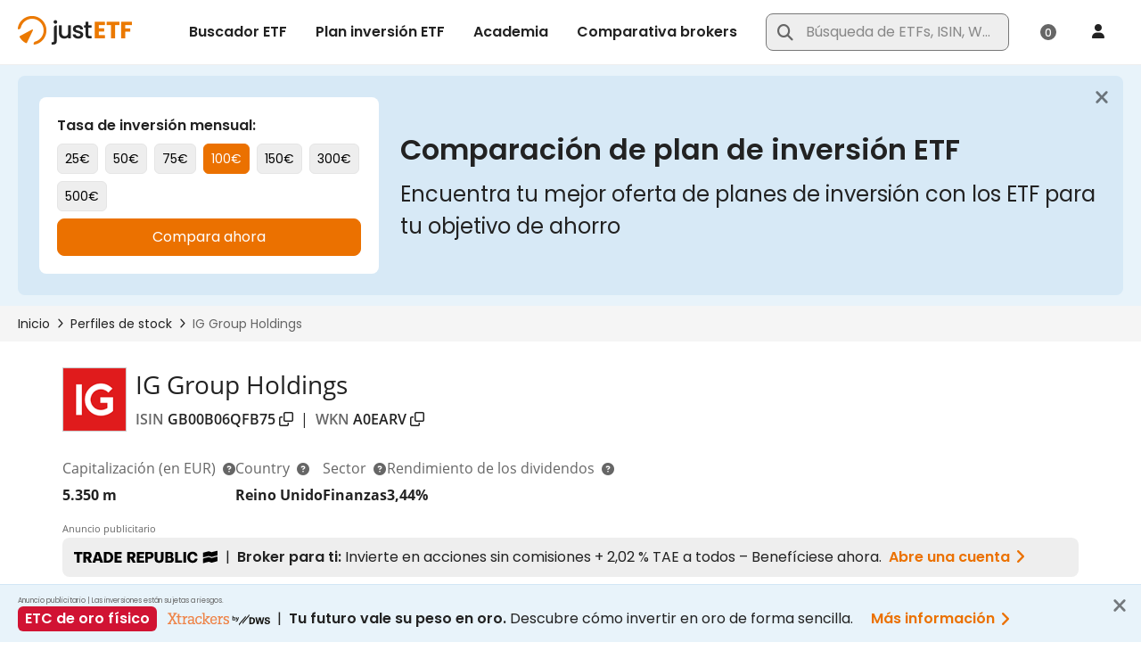

--- FILE ---
content_type: application/javascript
request_url: https://www.justetf.com/scripts/vendor/jquery/jquery-main.min.js?20260126-123455
body_size: 6689
content:
var oldRemoveAttr=jQuery.fn.removeAttr,rmatchNonSpace=/\S+/g;jQuery.fn.removeAttr=function(a){var b=this;jQuery.each(a.match(rmatchNonSpace),function(a,d){jQuery.expr.match.bool.test(d)&&b.prop(d,!1)});return oldRemoveAttr.apply(this,arguments)};var oldLoad=jQuery.fn.load;
jQuery.each(["load","unload","error"],function(a,b){jQuery.fn[b]=function(){var a=Array.prototype.slice.call(arguments,0);if("load"===b&&"string"===typeof a[0])return oldLoad.apply(this,a);a.splice(0,0,b);if(arguments.length)return this.on.apply(this,a);this.triggerHandler.apply(this,a);return this}});
jQuery.each("blur focus focusin focusout resize scroll click dblclick mousedown mouseup mousemove mouseover mouseout mouseenter mouseleave change select submit keydown keypress keyup contextmenu".split(" "),function(a,b){jQuery.fn[b]=function(a,d){return 0<arguments.length?this.on(b,null,a,d):this.trigger(b)}});jQuery.fn.extend({bind:function(a,b,c){return this.on(a,null,b,c)},unbind:function(a,b){return this.off(a,null,b)}});var oldInit=jQuery.fn.init;
jQuery.fn.init=function(a){var b=Array.prototype.slice.call(arguments);"string"===typeof a&&"#"===a&&(b[0]=[]);return oldInit.apply(this,b)};jQuery.fn.init.prototype=jQuery.fn;function migrateProp(a,b,c){Object.defineProperty(a,b,{configurable:!0,enumerable:!0,get:function(){return c},set:function(a){c=a}})}function migrateFunc(a,b,c){a[b]=function(){return c.apply(this,arguments)}}migrateFunc(jQuery,"unique",jQuery.uniqueSort);migrateProp(jQuery.expr,"filters",jQuery.expr.pseudos);
migrateProp(jQuery.expr,":",jQuery.expr.pseudos);var clicked=null,busyImgURL="/images/icons/busy.gif",mobileMaxScreenWidth=767,tabletMaxScreenWidth=991;window.dataLayerQueue=[];window.firebaseQueue=[];function getPerformanceColor(a){switch(Math.sign(a)){case 0:return"inherit";case 1:return"#72af08";case -1:return"#b51212"}}function getNavHeight(){return parseFloat(getComputedStyle(document.body).getPropertyValue("--bs-navbar-height").slice(0,-2))}
function animateScrollToId(a,b){$("html, body").animate({scrollTop:document.getElementById(a).offsetTop-getNavHeight()},b)}function getLayoutBreakpoint(){return window.getComputedStyle(document.body,":before").content.replace(/\"/g,"")}function compareLayoutBreakpoints(a,b){var c={xs:0,sm:1,md:2,lg:3,xl:4,xxl:5};a=c[a];b=c[b];return a<b?-1:a===b?0:1}function isUndef(a){return"undefined"===typeof a||null===a}
function adjustTabVisibility(a){requestAnimationFrame(function(){var b=a.parentElement,c=a.offsetLeft-b.offsetLeft,d=a.parentElement.scrollLeft;c+a.offsetWidth-d>b.clientWidth?a.parentElement.scrollLeft=c+a.offsetWidth-b.clientWidth:d>c&&(a.parentElement.scrollLeft=c)})}
function WicketEventAddPatched(a,b,c,d,e){if("domready"===b)jQuery(c);else if("load"===b&&a===window)jQuery(window).on("load",function(){jQuery(c)});else{var f=a;"string"===typeof a&&(f=Wicket.DOM.get(a));!f&&Wicket.Log&&Wicket.Log.error("Cannot bind a listener for event '%s' because the element is not in the DOM",b,a);jQuery(f).on(b,e,d,c)}return a}
function WicketDOMGetPatched(a){if(isUndef(a))return null;if(1<arguments.length){for(var b=[],c=0;c<arguments.length;c++)b.push(Wicket.DOM.get(arguments[c]));return b}return"string"===typeof a?((b=document.getElementById(a))||(b=Array.from(document.querySelectorAll('[shadow\x3d"true"]')).map(function(b){return b.shadowRoot.getElementById(a)}).find(function(a){return a})),b||null):a}function patchWicketAPI(){Wicket.DOM.get=WicketDOMGetPatched;Wicket.Event.add=WicketEventAddPatched}
function parseCSSPixelProp(a){return parseInt((document.body.style.getPropertyValue(a)||"0px").slice(0,-2))}function addOffsetBottom(a){var b=parseCSSPixelProp("--nbk-bottom-offset");document.body.style.setProperty("--nbk-bottom-offset",b+a+"px")}
function shadowDomWrap(a,b){var c=document.createElement("div");c.id=b;c.setAttribute("shadow-wrap","true");a.parentNode.insertBefore(c,a);c.attachShadow({mode:"open"}).appendChild(a);c.setAttribute("shadow","true");a.querySelectorAll("link[data-href]").forEach(function(a){a.setAttribute("href",a.getAttribute("data-href"))});a.querySelectorAll("iframe[data-src]").forEach(function(a){a.setAttribute("src",a.getAttribute("data-src"))});return c}
function highchartsFormat(a,b,c){var d=0<Math.sign(a)?"+":"";b=b?"%":"";a=window.Highcharts.numberFormat(a,c||2);return d+a+b}function firebaseFlush(){window.firebaseQueue.forEach(function(a){window.firebaseAnalytics.logEvent(a[0],a[1])});window.firebaseQueue=[]}
function clampText(a,b){function c(a){if(!(0>=b))if(a.nodeType===Node.TEXT_NODE){if(/\S/g.test(a.textContent)){d.selectNodeContents(a);a=d.getClientRects();for(var e=0;e<a.length;e++)for(var k=a[e],h=(k.bottom-k.y)/k.height,g=1;g<=h;g++){var m=k.y+g*k.height;if(m>f&&(f=m,0>=--b))return}}}else a.nodeType===Node.ELEMENT_NODE&&a.childNodes.forEach(c)}a.style.height=null;var d=document.createRange(),e=a.getBoundingClientRect().y,f=e;a.childNodes.forEach(c);if(0<b)return!1;a.style.height=f-e+"px";return!0}
function gtagFlush(){window.dataLayerQueue.forEach(function(a){window.gtag(a[0],a[1],a[2])});window.dataLayerQueue=[]}
function notify(a,b,c){var d=document.createElement("div");d.classList.add("float-notify");var e=document.createElement("ul");e.classList.add("feedbackPanel");var f=document.createElement("li");f.classList.add(c);var g=document.createElement("span");g.classList.add(c);g.innerHTML=b;d.appendChild(e);e.appendChild(f);f.appendChild(g);document.body.appendChild(d);a=a.getBoundingClientRect();b=(a.left+a.right-d.offsetWidth)/2+window.scrollX;0>b&&(b=0);b+d.offsetWidth>document.body.clientWidth&&(b-=Math.max(0,
b+d.offsetWidth-document.body.clientWidth),d.style.right="0");d.style.left=b+"px";d.style.top=a.top-d.offsetHeight+window.scrollY+"px";setTimeout(function(){d.classList.add("float-notify--fade");setTimeout(function(){d.remove()},2E3)},1E3)}function universeConfirmPopupSaved(){return"true"===localStorage.getItem("universeConfirmPopupChoice")}function universeConfirmPopupSave(){localStorage.setItem("universeConfirmPopupChoice","true")}
function escapeHtml(a){return a?a.replace(/&/g,"\x26amp;").replace(/</g,"\x26lt;").replace(/>/g,"\x26gt;").replace(/"/g,"\x26quot;").replace(/'/g,"\x26#039;"):""}function ga(){}function gaW(a,b,c,d,e,f){"send"===a&&"event"===b&&(a={},void 0!==c&&(a.event_category=c),void 0!==e&&(a.event_label=e),void 0!==f&&(a.value=f),void 0!==d&&(a.event_action=d),void 0===window.gtag?window.dataLayerQueue.push(["event",c,a]):window.gtag("event",c,a))}
function scrollToHash(){""!==window.location.hash&&$("html, body").animate({scrollTop:$(window.location.hash).offset().top},0,function(){})}function inIframe(){try{return window.self!==window.top}catch(a){return!0}}function checkInIframe(a){inIframe()||(top.location=window.location.protocol+"//"+a)}function scrollToTop(){try{parent.scrollTo(0,0)}catch(a){}}
function areCookiesEnabled(){try{document.cookie="cookietest\x3d1";var a=-1!==document.cookie.indexOf("cookietest\x3d");document.cookie="cookietest\x3d1; expires\x3dThu, 01-Jan-1970 00:00:01 GMT";return a}catch(b){return!1}}function isMobile(){return screen.width<=mobileMaxScreenWidth?!0:!1}
function isMobileOrTablet(){if(isMobile())return!0;var a;try{a=localStorage.mobile}catch(c){a=!1}var b;try{b=sessionStorage.desktop}catch(c){b=!1}if(b)return!1;if(a)return!0;a="iphone;ipad;ipod;android;blackberry;windows mobile;windows phone;iemobile".split(";");for(b=0;b<a.length;b++)if(isTextFound(navigator.userAgent,a[b])||isTextFound(navigator.vendor,a[b]))return!0;return!1}function isTouchDevice(){return"ontouchstart"in window||"ontouchstart"in document.documentElement}
function isTextFound(a,b){return a?0<a.toLowerCase().indexOf(b.toLowerCase()):!1}function fixGroupColspan(){isMobile()&&$(function(){385>screen.width?$("tr.group td").attr("colspan","3"):480>screen.width?$("tr.group td").attr("colspan","5"):$("tr.group td").attr("colspan","7")})}var isCboxInited=!1;
function initCbox(){isMobileOrTablet()&&!isCboxInited&&($(".c_select .close").show(),$(".c_box_button").on("click",function(a){a.stopPropagation();a=$(a.target);a.hasClass("c_box_button")||(a=a.parents(".c_box_button"));showCboxLayer(a.parent())}),$(".c_select ul li a").on("click",function(){hideCboxLayer()}),isCboxInited=!0)}
function showCboxLayer(a){a.find(".c_select").show("fadeIn",function(){$(document).on("click.cbox.nbk",function(a){$(a.target).parents().hasClass("c_select")||hideCboxLayer()})})}function hideCboxLayer(){$(".c_select").hide(function(){$(document).off("click.cbox.nbk")})}function showUniverseLangLayer(){$(".select_lang_layer").show("fadeIn",function(){$(document).on("click.lang.nbk",function(a){$(a.target).parents().hasClass("select_lang_layer")||hideUniverseLangLayer()})})}
function hideUniverseLangLayer(){$(".select_lang_layer").hide(function(){$(document).off("click.lang.nbk")})}function initQuickSearch(){$(".qs_input").on("focus",function(){showQuickSearchLayer()});$(".qs_input").on("paste",function(){setTimeout(function(){$(".qs_input").keyup()},100)})}function showQuickSearchLayer(){$(".qs_layer").show("fadeIn",function(){$(document).on("click.qs.nbk",function(a){$(a.target).parents().hasClass("qs_panel")||hideQuickSearchLayer()})})}
function hideQuickSearchLayer(){$(".qs_layer").hide(function(){$(document).off("click.qs.nbk")})}function hideTooltips(){$('[role\x3d"tooltip"]').remove()}function doKeyPress(a,b){a=a?a:event;a=a.charCode?a.charCode:a.which?a.which:a.keyCode;return 13==a||3==a?(b.blur(),!1):!0}function _focus(a){$(a).parent().parent().addClass("i_bg_focus");a.select()}function _blur(a){$(a).parent().parent().removeClass("i_bg_focus")}
function _submit(a,b){a=a?a:event;a=a.charCode?a.charCode:a.which?a.which:a.keyCode;13!=a&&3!=a||b.submit()}function _clickOnEnter(a,b){a=a?a:event;a=a.charCode?a.charCode:a.which?a.which:a.keyCode;13!=a&&3!=a||$(b).click()}function resetCaptcha(){friendlyChallenge.autoWidget.reset()}function restartCaptcha(){var a=friendlyChallenge.autoWidget;a.reset();a.start()}function newsSubscriberRegistration(a,b,c,d,e,f,g,l){a.click(function(){_block();newsSubscriberRegistrationHandler(b,c,d,e,f,g,l)})}
function newsSubscriberRegistrationHandler(a,b,c,d,e,f,g){var l=$('input[name\x3d"frc-captcha-solution"]').val();!l||16>l.length?(".EXPIRED"!==l&&".UNSTARTED"!==l||restartCaptcha(),setTimeout(function(){newsSubscriberRegistrationHandler(a,b,c,d,e,f,g)},100)):(_unblock(),$.ajax({type:"POST",url:"/servlet/news-subscriber-registration",dataType:"json",data:{email:a.val(),newsListId:d,newsletterCleverReachTag:e,additionalNewsListId:f,tag:g,lang:$.jlang,universeCountry:b,agreement:c&&c.is(":checked"),
"frc-captcha-solution":l},success:function(b){a.val("");"error"===b.type?(restartCaptcha(),_error(b.title,b.message)):(resetCaptcha(),_success(b.title,b.message))}}))}function _block(){$.blockUI&&($.blockUI({message:'\x3cimg src\x3d"'+busyImgURL+'" width\x3d"66" height\x3d"66"/\x3e',overlayCSS:{cursor:"default","background-color":"transparent"},css:{cursor:"default","background-color":"transparent",border:"none"},baseZ:3E3}),hideTooltips())}function _unblock(){$.blockUI&&$.unblockUI()}
function changeLang(a,b){var c=window.location.pathname;1==c.indexOf(a)&&(window.location=c.replace(a,b)+window.location.search)}var payoneHostedIFrames=null;
function _initPayoneHostedIFrames(a,b,c,d,e,f){var g=["V","M"];payoneHostedIFrames=new Payone.ClientApi.HostedIFrames({fields:{cardtype:{selector:"cardtype",cardtypes:g},cardpan:{selector:"cardpan",type:"text"},cardcvc2:{selector:"cardcvc2",type:"password",size:"7",maxlength:"3",length:{V:3,M:3}},cardexpiremonth:{selector:"cardexpiremonth",type:"select",size:"2",maxlength:"2"},cardexpireyear:{selector:"cardexpireyear",type:"select"}},defaultStyle:{input:"width: 100%; font-size: 14px; border: none",
inputFocus:"width: 100%; font-size: 14px; border: none; outline: none",select:"width: 100%; padding:6px 12px; font-size: 14px; border: 1px solid #ccc;",iframe:{height:"33px",width:"100%"}},autoCardtypeDetection:{supportedCardtypes:g},language:f},{request:"creditcardcheck",responsetype:"JSON",mode:a,mid:b,aid:c,portalid:d,encoding:"UTF-8",storecarddata:"yes",hash:e})}
function _checkCreditCard(){"paymentMethodCreditCard"!=$("#paymentType input:checked").val()?$("#savePaymentData").click():(_block(),$("#validatePaymentData").click(),payoneHostedIFrames.creditCardCheck("_checkCreditCardHandler"))}
function _checkCreditCardHandler(a){_unblock();"VALID"===a.status?($("#pseudoCardPan").val(a.pseudocardpan),$("#truncatedCardPan").val(a.truncatedcardpan),$("#cardType").val(a.cardtype),a=a.cardexpiredate,$("#expireYear").val(a.substring(0,2)),$("#expireMonth").val(a.substring(2,4)),$("#paymentDataFeedback").html(""),$("#savePaymentData").click()):$("#paymentDataFeedback").html('\x3cul class\x3d"feedbackPanel"\x3e\x3cli class\x3d"feedbackPanelERROR"\x3e'+a.errormessage+"\x3c/li\x3e\x3c/ul\x3e")}
function _check3ds(a,b,c,d){a=$("\x3cform\x3e\x3c/form\x3e").attr({method:"POST",action:a});a.append($("\x3cinput/\x3e").attr({type:"hidden",name:"TermUrl",value:b}));a.append($("\x3cinput/\x3e").attr({type:"hidden",name:"PaReq",value:c}));a.append($("\x3cinput/\x3e").attr({type:"hidden",name:"MD",value:d}));$("body").append(a);a.submit()}function blockUIForDownload(a){_block();var b=window.setInterval(function(){$.cookie("fileDownloadToken")==a&&finishDownload(b)},1E3)}
function finishDownload(a){window.clearInterval(a);$.removeCookie("fileDownloadToken",{path:"/"});_unblock()}function setFlagsVisible(a,b){for(var c=a.series.length,d=0;d<c;d++)s=a.series[d],"flags"==s.type&&s.setVisible(b,!1)}
function initSortable(a){var b=a.charAt(0).toUpperCase()+a.slice(1),c=$("#sortable"+b);c.sortable({items:".enableSorting",cancel:".disabled"+b,handle:".iaf_move",placeholder:"sortingPlaceholder",update:function(d,e){d=c.sortable("toArray",{attribute:a+"Id"});e=e.item.attr(a+"Id");for(var f="",g="",l=d.length,k=0;k<l;k++){var h=d[k];if(h===e){k+=1;k<l&&(g=d[k]);break}else f=h}$("#prev"+b+"Id").val(f).change();$("#next"+b+"Id").val(g).change();$("#dragged"+b+"Id").val(e).change()}});initCbox()}
function resizeChartsOnPrint(a){$(window).on("beforeprint",function(){for(var b=0;b<Highcharts.charts.length;b++){var c=Highcharts.charts[b];c&&(c.chartWidth>a?(c.resizedOnPrint=!0,c.originalWidth=c.chartWidth,c.originalHeight=c.chartHeight,c.setSize(a,c.originalHeight*a/c.originalWidth,!1)):c.resizedOnPrint=!1)}}).on("afterprint",function(){for(var a=0;a<Highcharts.charts.length;a++){var c=Highcharts.charts[a];c&&c.resizedOnPrint&&(c.resizedOnPrint=!1,c.setSize(c.originalWidth,c.originalHeight,!1))}})}
function fixSelect(){}function showDataRange(a,b,c){$("#daterangepicker span").html(a.format(c)+" - "+b.format(c))}function daterangepickerCallback(a,b,c){$("#from").datepicker("setDate",a.toDate()).change();$("#to").datepicker("setDate",b.toDate()).change();showDataRange(a,b,c)}
function _datepicker2chart(a,b,c){jQuery(function(d){var e=d.datepicker.parseDate(a,d("#minDate").val()),f=d.datepicker.parseDate(a,d("#maxDate").val()),g=d.datepicker.parseDate(a,d("#to").val()),l=d.datepicker.parseDate(a,d("#from").val()),k=moment().utcOffset(c),h;h=b?k:k.subtract(1,"days");d("#from, #to").datepicker({changeMonth:!0,changeYear:!0,dateFormat:a});d("#to").datepicker("option","minDate",e);d("#to").datepicker("option","maxDate",f);d("#from").datepicker("option","minDate",e);d("#from").datepicker("option",
"maxDate",f);var k=getDaterangepickerLocalization(),n=getDaterangepickerLocalizationOptions(),m={};m[n.last30Days]=[h.clone().subtract(29,"days"),h];m[n.thisMonth]=[h.clone().startOf("month"),h];m[n.lastMonth]=[h.clone().subtract(1,"month").startOf("month"),h.clone().subtract(1,"month").endOf("month")];m[n.ytd]=[h.clone().startOf("year").subtract(1,"days"),h];m[n.oneYear]=[h.clone().subtract(1,"years"),h];m[n.threeYears]=[h.clone().subtract(3,"years"),h];m[n.fiveYears]=[h.clone().subtract(5,"years"),
h];moment(l).isBefore(e)&&(e=l);e={ranges:m,locale:k,showDropdowns:!0,linkedCalendars:!1,opens:"left",applyClass:"btn-primary",cancelClass:"btn-info-outline",startDate:l,endDate:g,minDate:e,maxDate:f,parentEl:"#page-content"};k.monthNames&&moment.locale(d.jlang,{months:k.monthNames});showDataRange(moment(l),moment(g),n.rangeFormat);d("#daterangepicker").daterangepicker(e,function(a,b,c){daterangepickerCallback(a,b,n.rangeFormat)})})}
function loadStyle(a){var b=function(){var b=document.createElement("link");b.rel="stylesheet";b.href=a;var c=document.getElementsByTagName("head")[0];c.parentNode.insertBefore(b,c)},c=requestAnimationFrame||mozRequestAnimationFrame||webkitRequestAnimationFrame||msRequestAnimationFrame;c?c(b):window.addEventListener("load",b)}function changeUrl(a,b){a&&(document.title=a);history.pushState(b,document.title,b)}function replaceUrl(a,b){a&&(document.title=a);history.replaceState(b,document.title,b)}
function isNarrowWindow(){return $(window).width()<=tabletMaxScreenWidth?!0:!1}function showWhatsapp(){/android|iphone|ipad|iemobile/i.test(navigator.userAgent.toLowerCase())&&$(".share-whatsapp").show()}
$.fn.fixTableDropdown=function(){if(isTouchDevice())this.on("shown.bs.dropdown",function(a){var b=$(this),c=$(a.target).find(".dropdown-menu");a=b.offset().top+b.height();c=c.offset().top+c.outerHeight(!0);c>a&&b.css("padding-bottom",c-a)}).on("hide.bs.dropdown",function(){$(this).css("padding-bottom",0)});return this};

--- FILE ---
content_type: text/xml;charset=UTF-8
request_url: https://www.justetf.com/es/stock-profiles/GB00B06QFB75?0-1.0-&_wicket=1&_=1769777630593
body_size: 19056
content:
<?xml version="1.0" encoding="UTF-8"?><ajax-response><component id="id32" ><![CDATA[<div id="id32" data-testid="etf-returns-section_heatmap-lazy-panel"><div data-testid="etf-returns-section_heatmap-chart-panel">  <div class="chartarea" data-testid="etf-returns-heatmap-chart-panel_highchart-container" style="width:100%;height:219px"> <div id="_d2ed1283d1234c148afb7436729dc5e9Container" data-testid="heatmap-chart-panel_chart-container-inner" style="width:100%;height:219px"></div> <div style="display:none;" id="_d2ed1283d1234c148afb7436729dc5e9Nodata" data-testid="heatmap-chart-panel_nodata-container"> <div class="no_data" data-testid="etf-returns-heatmap-chart-panel_nodata-label">No hay datos disponibles</div> </div> </div> <div class="nbk_sep_s">&nbsp;</div> <div class="d-flex justify-content-end align-items-center mt-2" data-testid="etf-returns-heatmap-chart-panel_export-wrapper"> <div class="chartopt_export m-0"> <a class="btn btn-outline btn-i btn-i-img not-mobile uielem m-0" data-toggle="tooltip" title="Descarga gráfico como JPG" data-testid="etf-returns-heatmap-chart-panel_export-button" onclick="_d2ed1283d1234c148afb7436729dc5e9.exportChart({type: &#039;image/jpeg&#039;, url: &#039;/servlet/highcharts-export&#039; });">Imagen</a> </div> </div> <div class="nbk_sep_s">&nbsp;</div> </div></div>]]></component><component id="id33" ><![CDATA[<select class="form-control" data-testid="etf-risk_currencies_select" name="profileContent:riskSection:currencies" id="id33">
<option selected="selected" value="0">EUR</option>
<option value="1">USD</option>
<option value="2">CHF</option>
<option value="3">GBP</option>
</select>]]></component><component id="id3f" ><![CDATA[<div data-testid="etf-risk_chart_panel" id="id3f"><div id="id44">  <div class="chartarea" id="id45" data-testid="performance-chart-panel_highchart-container" style="width:100%;height:360px"> <div id="_419870893fc34d6ca7f6be57b43e7b19Container" data-testid="performance-chart-panel_chart-container-inner" style="width:100%;height:360px"></div> <div style="display:none;" id="_419870893fc34d6ca7f6be57b43e7b19Nodata" data-testid="etf-profile-rolling-volatility-chart_nodata-container"> <div class="no_data" data-testid="etf-profile-rolling-volatility-chart_nodata-label">No hay datos disponibles</div> <div class="data_message" data-testid="etf-profile-rolling-volatility-chart_nodata-message"> <div><i class="fa fa-info-circle"></i> Este gráfico requiere un historial de datos de al menos 1 año.</div> </div> </div> </div> <div class="row chartopt_box not_print" data-testid="etf-profile-rolling-volatility-chart_options-wrapper">   <div class="chartopt_export col-sm-6" data-testid="etf-profile-rolling-volatility-chart_export-wrapper">  <a class="btn btn-outline btn-i btn-i-img not-mobile uielem" data-toggle="tooltip" title="Descarga gráfico como JPG" data-testid="performance-chart-panel_export-button" onclick="setFlagsVisible(_419870893fc34d6ca7f6be57b43e7b19, false);_419870893fc34d6ca7f6be57b43e7b19.exportChart({type: &#039;image/jpeg&#039;, url: &#039;/servlet/highcharts-export&#039; });setFlagsVisible(_419870893fc34d6ca7f6be57b43e7b19, true);">Imagen</a> </div> </div> <div class="nbk_sep_s">&nbsp;</div> </div></div>]]></component><header-contribution><![CDATA[<head xmlns:wicket="http://wicket.apache.org"><script type="text/javascript" src="/scripts/vendor/jquery/jquery-main.min.js?20260126-123455"></script>
<script type="text/javascript" src="/wicket/resource/org.apache.wicket.ajax.AbstractDefaultAjaxBehavior/res/js/wicket-ajax-jquery-ver-879E69CE0008A25B4BFE7F939F9A1A12.js"></script>
<script type="text/javascript" id="wicket-ajax-base-url">
/*<![CDATA[*/
Wicket.Ajax.baseUrl="es/stock-profiles/GB00B06QFB75";
/*]]]]><![CDATA[>*/
</script>
 <link rel="stylesheet" type="text/css" href="/style/daterangepicker.min.css?20260126-123455" media="all"/> <script type="text/javascript" src="/scripts/vendor/moment.min.js?20260126-123455"></script> <script type="text/javascript" src="/scripts/vendor/daterangepicker.min.js?20260126-123455"></script> </head>]]></header-contribution><header-contribution><![CDATA[<head xmlns:wicket="http://wicket.apache.org"><script type="text/javascript">
/*<![CDATA[*/
(function(){window._d2ed1283d1234c148afb7436729dc5e9Percents = false; window._d2ed1283d1234c148afb7436729dc5e9 = null;})();(function(){Highcharts.setOptions({"chart":{"style":{"fontFamily":"\"Open Sans\", sans-serif, Arial","fontSize":"12px"}},"lang":{"decimalPoint":",","thousandsSep":".","months":['enero' , 'febrero' , 'marzo' , 'abril' , 'mayo' , 'junio' , 'julio' , 'agosto' , 'septiembre' , 'octubre' , 'noviembre' , 'diciembre'],"shortMonths":['En' , 'Febr' , 'Mzo' , 'Abr' , 'My' , 'Jun' , 'Jul' , 'Ag' , 'Set' , 'Oct' , 'Nov' , 'Dic'],"weekdays":['Domingo', 'Lunes', 'Martes', 'Miércoles', 'Jueves', 'Viernes', 'Sábado'],"drillUpText":"◁ Back to {series.name}"}});_d2ed1283d1234c148afb7436729dc5e9Percents=true;_d2ed1283d1234c148afb7436729dc5e9 = new Highcharts.Chart({ chart: { styledMode: false, renderTo: '_d2ed1283d1234c148afb7436729dc5e9Container', type: 'heatmap', backgroundColor: null, borderColor: null, borderRadius: 0, plotBorderColor: '#E0E0E0', plotBorderWidth: 1 },  credits: {"enabled":true,"href":"https://www.justetf.com/es/","text":"justETF.com"},title: { text: null }, scrollbar: { enabled: false }, yAxis: { title: null,labels: {formatter: function() {var s = this.value;if (s.length > 28) {  s = s.substring(0, 28) + '...'; } return s; }}},xAxis: { },plotOptions: {series: {point: {events: {  }}}},legend: {  enabled: false },tooltip: { shared: false, formatter: function() {var x = this.series.xAxis.categories[this.point.x];var y = this.series.yAxis.categories[this.point.y];var v = highchartsFormat(this.point.value, false) + '%';var s = y + '<br/>' + x + '<br/><strong>' + v + '<\/strong>';return s; } },colorAxis: { reversed: false,labels: { autoRotation: [0, -45], rotation: undefined, allowOverlap: true }, tickInterval: 5.0,stops: [ [0, '#b51212'],[0.5, '#ffffff'],[1, '#72af08']],min: -20.0,max: 20.0},plotOptions: {heatmap: {borderColor: '#B0B0B0', states: {hover: {color: '#c4e2f4'}}}},xAxis: {tickColor: '#B0B0B0', lineColor: '#B0B0B0'},series: [], exporting: { enabled: false } });
var updateFunc = function() { _d2ed1283d1234c148afb7436729dc5e9.update({legend: { align: 'left', layout: 'horizontal', margin: 0, verticalAlign: 'bottom', x: -8, y: 0, symbolWidth: (_d2ed1283d1234c148afb7436729dc5e9.chartWidth - 20), symbolHeight: 12, enabled: true },}) }; updateFunc(); Highcharts.addEvent(_d2ed1283d1234c148afb7436729dc5e9, 'resize', updateFunc); $('#_d2ed1283d1234c148afb7436729dc5e9Container').show();$('#_d2ed1283d1234c148afb7436729dc5e9Nodata').hide();_d2ed1283d1234c148afb7436729dc5e9.xAxis[0].setCategories(['ene.','feb.','mar.','abr.','may.','jun.','jul.','ago.','sept.','oct.','nov.','dic.']);_d2ed1283d1234c148afb7436729dc5e9.yAxis[0].setCategories(['2022','2023','2024','2025','2026']);_d2ed1283d1234c148afb7436729dc5e9.addSeries({name: 'hData',            borderWidth: 1,            data: [{x:0,y:0,value:-2.500000000000002},{x:1,y:0,value:-5.641025641025643},{x:2,y:0,value:8.15217391304348},{x:3,y:0,value:-1.5075376884421954},{x:4,y:0,value:-13.775510204081643},{x:5,y:0,value:-3.5502958579881505},{x:6,y:0,value:16.564417177914102},{x:7,y:0,value:2.105263157894721},{x:8,y:0,value:-10.824742268041232},{x:9,y:0,value:8.670520231213864},{x:10,y:0,value:2.127659574468077},{x:11,y:0,value:-7.8125},{x:0,y:1,value:2.824858757062154},{x:1,y:1,value:1.098901098901095},{x:2,y:1,value:-13.043478260869556},{x:3,y:1,value:4.75000000000001},{x:4,y:1,value:-7.517899761336522},{x:5,y:1,value:3.2258064516129004},{x:6,y:1,value:6.624999999999992},{x:7,y:1,value:-4.923798358733878},{x:8,y:1,value:-7.521578298397036},{x:9,y:1,value:-1.4666666666666717},{x:10,y:1,value:8.660351826792967},{x:11,y:1,value:11.207970112079702},{x:0,y:2,value:-5.487122060470329},{x:1,y:2,value:-0.9478672985781977},{x:2,y:2,value:2.8708133971291794},{x:3,y:2,value:2.7906976744185963},{x:4,y:2,value:8.710407239818995},{x:5,y:2,value:1.248699271592102},{x:6,y:2,value:15.00513874614593},{x:7,y:2,value:2.323503127792681},{x:8,y:2,value:-2.9694323144104806},{x:9,y:2,value:-3.6903690369036957},{x:10,y:2,value:8.41121495327104},{x:11,y:2,value:3.0172413793103425},{x:0,y:3,value:2.4299999999999997},{x:1,y:3,value:-4.9},{x:2,y:3,value:-1.2},{x:3,y:3,value:9.91},{x:4,y:3,value:6.17},{x:5,y:3,value:-6.78},{x:6,y:3,value:4.88},{x:7,y:3,value:0.61},{x:8,y:3,value:-6.0600000000000005},{x:9,y:3,value:3.2300000000000004},{x:10,y:3,value:2.27},{x:11,y:3,value:16.42},{x:0,y:4,value:2.8899999999999997},{x:1,y:4,value:null},{x:2,y:4,value:null},{x:3,y:4,value:null},{x:4,y:4,value:null},{x:5,y:4,value:null},{x:6,y:4,value:null},{x:7,y:4,value:null},{x:8,y:4,value:null},{x:9,y:4,value:null},{x:10,y:4,value:null},{x:11,y:4,value:null}],            dataLabels: {                enabled: true,                color: 'black',                formatter: function() { return highchartsFormat(this.point.value, false, 1) },                style: {                    fontWeight: 'normal',                    textShadow: 'none',                    fontSize: '0.85em',                    textOutline: 'none',                    HcTextStroke: null                }            }}, false);_d2ed1283d1234c148afb7436729dc5e9.xAxis[0].update({ min: 0 }, false);_d2ed1283d1234c148afb7436729dc5e9.redraw();})();(function(){Wicket.Ajax.ajax({"u":"/es/stock-profiles/GB00B06QFB75?0-1.0-profileContent-riskSection-currencies&_wicket=1","m":"POST","c":"id33","bh":[function(attrs){_block();}],"sh":[function(attrs, jqXHR, data, textStatus){_unblock();}],"fh":[function(attrs, jqXHR, errorMessage, textStatus){_unblock();}],"dh":[function(attrs){_unblock();}],"e":"change"});})();(function(){window._419870893fc34d6ca7f6be57b43e7b19Percents = false; window._419870893fc34d6ca7f6be57b43e7b19 = null;})();(function(){Highcharts.setOptions({"chart":{"style":{"fontFamily":"\"Open Sans\", sans-serif, Arial","fontSize":"12px"}},"lang":{"decimalPoint":",","thousandsSep":".","months":['enero' , 'febrero' , 'marzo' , 'abril' , 'mayo' , 'junio' , 'julio' , 'agosto' , 'septiembre' , 'octubre' , 'noviembre' , 'diciembre'],"shortMonths":['En' , 'Febr' , 'Mzo' , 'Abr' , 'My' , 'Jun' , 'Jul' , 'Ag' , 'Set' , 'Oct' , 'Nov' , 'Dic'],"weekdays":['Domingo', 'Lunes', 'Martes', 'Miércoles', 'Jueves', 'Viernes', 'Sábado'],"drillUpText":"◁ Back to {series.name}"}});_419870893fc34d6ca7f6be57b43e7b19Percents=true;_419870893fc34d6ca7f6be57b43e7b19 = new Highcharts.StockChart({ chart: { renderTo: '_419870893fc34d6ca7f6be57b43e7b19Container', backgroundColor: null, borderColor: null, borderRadius: 0, plotBorderColor: '#E0E0E0', plotBorderWidth: 1 },  credits: {"enabled":true,"href":"https://www.justetf.com/es/","text":"justETF.com"},rangeSelector: { enabled: false }, navigator: { enabled: true }, title: { text: null }, scrollbar: { enabled: false }, yAxis: { title: {  text: null },  tickWidth: 0, gridLineColor: '#E0E0E0', lineColor: '#B0B0B0', lineWidth: 1, labels: { formatter: function() { if (_419870893fc34d6ca7f6be57b43e7b19Percents) return Highcharts.numberFormat(this.value, 2) + '%'; return Highcharts.numberFormat(this.value, 2); } } },xAxis: { ordinal: false, type: 'datetime', tickWidth: 0, gridLineWidth: 1, gridLineColor: '#E0E0E0', lineColor: '#B0B0B0', dateTimeLabelFormats: { day: '%e %b', hour: '%e %b' } },plotOptions: { line: { animation: false }, series: { dataGrouping: { enabled: false }, shadow: true, marker: { enabled: false }, states: { hover: { enabled: false } } } },tooltip: { shared: true, crosshairs: { width: 3, color: '#E0E0E0' }, formatter: function() {var firstDate = new Date(this.x - (365 * 24 * 60 * 60 * 1000));var s='<span style="font-size: 10px;">' + Highcharts.dateFormat('%d.%m.%Y', firstDate) + ' - ' + Highcharts.dateFormat('%d.%m.%Y', this.x)+'<\/span>';if(this.points !== undefined){$.each(this.points, function(i, point){ var v = _419870893fc34d6ca7f6be57b43e7b19Percents ? Highcharts.numberFormat(point.y, 2) + '%' : Highcharts.numberFormat(point.y, 2);s += '<br/><span style="color:' + point.series.color + '">' + point.series.name + '<\/span>: <strong>' + v + '<\/strong>';});} else if (this.point !== undefined) {s += '<br/><b>' + this.point.text + '<\/b>';}return s; } }, legend: { itemStyle: {fontWeight: 'normal'}, enabled: false },series: [{ id: 'GB00B06QFB75', type: 'line', name: 'Volatility', color: '#2269b1', data: [[Date.UTC(2023,0,6),26.80522065818789],[Date.UTC(2023,0,7),26.85670057822624],[Date.UTC(2023,0,8),26.908478247028032],[Date.UTC(2023,0,9),26.85670057822624],[Date.UTC(2023,0,10),26.80522065818789],[Date.UTC(2023,0,11),26.78596516231363],[Date.UTC(2023,0,12),26.78596516231363],[Date.UTC(2023,0,13),27.008740870235304],[Date.UTC(2023,0,14),27.04123443655745],[Date.UTC(2023,0,15),27.088327231004648],[Date.UTC(2023,0,16),27.362284443223945],[Date.UTC(2023,0,17),27.39824970965163],[Date.UTC(2023,0,18),27.221342820626177],[Date.UTC(2023,0,19),27.216497898416197],[Date.UTC(2023,0,20),27.221510644979336],[Date.UTC(2023,0,21),27.157238117936323],[Date.UTC(2023,0,22),27.20960309028262],[Date.UTC(2023,0,23),27.20400062234419],[Date.UTC(2023,0,24),27.1518535310095],[Date.UTC(2023,0,25),27.066383066422855],[Date.UTC(2023,0,26),27.090124762521032],[Date.UTC(2023,0,27),27.049812346890757],[Date.UTC(2023,0,28),26.6174952763137],[Date.UTC(2023,0,29),26.23169187024902],[Date.UTC(2023,0,30),26.234020947490922],[Date.UTC(2023,0,31),26.183718169754655],[Date.UTC(2023,1,1),26.178592947309703],[Date.UTC(2023,1,2),26.26613969654073],[Date.UTC(2023,1,3),26.26613969654073],[Date.UTC(2023,1,4),26.316594676711265],[Date.UTC(2023,1,5),26.324685547324243],[Date.UTC(2023,1,6),26.274016795901655],[Date.UTC(2023,1,7),26.22974507849689],[Date.UTC(2023,1,8),26.216114979669285],[Date.UTC(2023,1,9),26.216899331692662],[Date.UTC(2023,1,10),26.22243694440328],[Date.UTC(2023,1,11),26.19014937600194],[Date.UTC(2023,1,12),26.24066063550164],[Date.UTC(2023,1,13),26.195899145431046],[Date.UTC(2023,1,14),26.1972301167644],[Date.UTC(2023,1,15),26.334687446582077],[Date.UTC(2023,1,16),26.752145693095073],[Date.UTC(2023,1,17),27.028529955274138],[Date.UTC(2023,1,18),27.080453163234246],[Date.UTC(2023,1,19),26.792887697072963],[Date.UTC(2023,1,20),26.7413132749504],[Date.UTC(2023,1,21),26.774126245669542],[Date.UTC(2023,1,22),26.374875235410506],[Date.UTC(2023,1,23),26.374875235410506],[Date.UTC(2023,1,24),26.380248729741197],[Date.UTC(2023,1,25),26.425665396745853],[Date.UTC(2023,1,26),26.4766293699545],[Date.UTC(2023,1,27),26.425665396745853],[Date.UTC(2023,1,28),26.396622362479345],[Date.UTC(2023,2,1),26.396622362479345],[Date.UTC(2023,2,2),26.390926998400065],[Date.UTC(2023,2,3),26.390926998400065],[Date.UTC(2023,2,4),26.391182563571608],[Date.UTC(2023,2,5),26.233315561706117],[Date.UTC(2023,2,6),26.182840883398057],[Date.UTC(2023,2,7),26.132656439106576],[Date.UTC(2023,2,8),26.179442003198368],[Date.UTC(2023,2,9),26.18021443997154],[Date.UTC(2023,2,10),26.50058243382928],[Date.UTC(2023,2,11),26.528749742130557],[Date.UTC(2023,2,12),26.528974417351748],[Date.UTC(2023,2,13),26.47790851938033],[Date.UTC(2023,2,14),26.450315834285814],[Date.UTC(2023,2,15),27.778271922759235],[Date.UTC(2023,2,16),27.730866327830757],[Date.UTC(2023,2,17),27.748137446815306],[Date.UTC(2023,2,18),27.801401671968982],[Date.UTC(2023,2,19),27.668042452527896],[Date.UTC(2023,2,20),27.61485550150206],[Date.UTC(2023,2,21),27.745442556944656],[Date.UTC(2023,2,22),27.745442556944656],[Date.UTC(2023,2,23),27.774061689315676],[Date.UTC(2023,2,24),27.739985775375786],[Date.UTC(2023,2,25),27.793247965492355],[Date.UTC(2023,2,26),27.80065372502312],[Date.UTC(2023,2,27),27.80288202286922],[Date.UTC(2023,2,28),27.749624037513378],[Date.UTC(2023,2,29),27.749624037513378],[Date.UTC(2023,2,30),27.749624037513378],[Date.UTC(2023,2,31),27.574201843816248],[Date.UTC(2023,3,1),27.627096443825028],[Date.UTC(2023,3,2),27.574783716686962],[Date.UTC(2023,3,3),27.521765316048814],[Date.UTC(2023,3,4),27.46905156288768],[Date.UTC(2023,3,5),27.463302199617356],[Date.UTC(2023,3,6),27.22726367379873],[Date.UTC(2023,3,7),27.212418725291386],[Date.UTC(2023,3,8),27.264611479712965],[Date.UTC(2023,3,9),27.317105705497436],[Date.UTC(2023,3,10),27.264611479712965],[Date.UTC(2023,3,11),27.212418725291386],[Date.UTC(2023,3,12),27.044124900718934],[Date.UTC(2023,3,13),27.04613197800436],[Date.UTC(2023,3,14),27.04270647188278],[Date.UTC(2023,3,15),27.09456227489498],[Date.UTC(2023,3,16),27.146717536658173],[Date.UTC(2023,3,17),27.0951748035966],[Date.UTC(2023,3,18),27.301426874020123],[Date.UTC(2023,3,19),27.301426874020123],[Date.UTC(2023,3,20),27.3243862304679],[Date.UTC(2023,3,21),27.3243862304679],[Date.UTC(2023,3,22),27.3768093193129],[Date.UTC(2023,3,23),27.41435207421002],[Date.UTC(2023,3,24),27.36164691512152],[Date.UTC(2023,3,25),27.310810483708075],[Date.UTC(2023,3,26),27.24396363705751],[Date.UTC(2023,3,27),27.305885178830238],[Date.UTC(2023,3,28),27.305885178830238],[Date.UTC(2023,3,29),27.358310154596822],[Date.UTC(2023,3,30),27.411038249828373],[Date.UTC(2023,4,1),27.358310154596822],[Date.UTC(2023,4,2),27.307267772946915],[Date.UTC(2023,4,3),27.307895293942515],[Date.UTC(2023,4,4),27.304086684160247],[Date.UTC(2023,4,5),26.63307639748611],[Date.UTC(2023,4,6),26.598555684857033],[Date.UTC(2023,4,7),26.44454858132444],[Date.UTC(2023,4,8),26.48737002472933],[Date.UTC(2023,4,9),26.436581171430547],[Date.UTC(2023,4,10),26.625240961143376],[Date.UTC(2023,4,11),26.626292253408558],[Date.UTC(2023,4,12),26.632963979023966],[Date.UTC(2023,4,13),26.587030181424126],[Date.UTC(2023,4,14),26.612512032289377],[Date.UTC(2023,4,15),26.561285717480665],[Date.UTC(2023,4,16),26.51035408438339],[Date.UTC(2023,4,17),26.60815633404375],[Date.UTC(2023,4,18),26.55040438854811],[Date.UTC(2023,4,19),26.495119463347066],[Date.UTC(2023,4,20),26.54602264515554],[Date.UTC(2023,4,21),26.597220348784795],[Date.UTC(2023,4,22),26.54602264515554],[Date.UTC(2023,4,23),26.495119463347066],[Date.UTC(2023,4,24),26.43589909710539],[Date.UTC(2023,4,25),26.31241409539584],[Date.UTC(2023,4,26),26.314860868950813],[Date.UTC(2023,4,27),26.358742199309315],[Date.UTC(2023,4,28),26.409578324071187],[Date.UTC(2023,4,29),26.358742199309315],[Date.UTC(2023,4,30),26.364438575073162],[Date.UTC(2023,4,31),26.773424999236056],[Date.UTC(2023,5,1),27.35005399796333],[Date.UTC(2023,5,2),27.409584984295734],[Date.UTC(2023,5,3),27.456535927617466],[Date.UTC(2023,5,4),27.28860560755085],[Date.UTC(2023,5,5),27.23892727160784],[Date.UTC(2023,5,6),27.205175970358773],[Date.UTC(2023,5,7),26.766507994068455],[Date.UTC(2023,5,8),26.766507994068455],[Date.UTC(2023,5,9),26.771080159425694],[Date.UTC(2023,5,10),26.590507538782077],[Date.UTC(2023,5,11),26.641788851351926],[Date.UTC(2023,5,12),26.87497669366637],[Date.UTC(2023,5,13),27.012850328658793],[Date.UTC(2023,5,14),26.870046658798934],[Date.UTC(2023,5,15),26.837999589858715],[Date.UTC(2023,5,16),27.168726613061274],[Date.UTC(2023,5,17),27.21269551293735],[Date.UTC(2023,5,18),26.331520351013488],[Date.UTC(2023,5,19),26.28083435513293],[Date.UTC(2023,5,20),26.23043993595198],[Date.UTC(2023,5,21),26.23154727156418],[Date.UTC(2023,5,22),26.22456227310258],[Date.UTC(2023,5,23),26.238126369666485],[Date.UTC(2023,5,24),26.288535113084098],[Date.UTC(2023,5,25),26.332230590627013],[Date.UTC(2023,5,26),26.310768569173216],[Date.UTC(2023,5,27),26.260317888126266],[Date.UTC(2023,5,28),26.253487428450445],[Date.UTC(2023,5,29),26.253487428450445],[Date.UTC(2023,5,30),26.253487428450445],[Date.UTC(2023,6,1),26.303925659327582],[Date.UTC(2023,6,2),26.32644431592393],[Date.UTC(2023,6,3),26.275770116390802],[Date.UTC(2023,6,4),26.25454078868698],[Date.UTC(2023,6,5),26.257272349505612],[Date.UTC(2023,6,6),26.5975698102233],[Date.UTC(2023,6,7),26.5975698102233],[Date.UTC(2023,6,8),26.6191336045849],[Date.UTC(2023,6,9),26.60528228922231],[Date.UTC(2023,6,10),26.55407485059008],[Date.UTC(2023,6,11),26.690388102232692],[Date.UTC(2023,6,12),26.690388102232692],[Date.UTC(2023,6,13),26.85150028684217],[Date.UTC(2023,6,14),26.851938484953607],[Date.UTC(2023,6,15),26.903527200887456],[Date.UTC(2023,6,16),26.95541440510736],[Date.UTC(2023,6,17),26.903527200887456],[Date.UTC(2023,6,18),26.851938484953607],[Date.UTC(2023,6,19),26.744536966925093],[Date.UTC(2023,6,20),26.946309584537858],[Date.UTC(2023,6,21),26.94864837442606],[Date.UTC(2023,6,22),25.543252848578817],[Date.UTC(2023,6,23),25.56873205231327],[Date.UTC(2023,6,24),26.012708525314636],[Date.UTC(2023,6,25),26.00530900300267],[Date.UTC(2023,6,26),26.120149228945994],[Date.UTC(2023,6,27),26.11443554687663],[Date.UTC(2023,6,28),26.086805690286425],[Date.UTC(2023,6,29),26.091755511574338],[Date.UTC(2023,6,30),26.09299835799787],[Date.UTC(2023,6,31),26.083293650371996],[Date.UTC(2023,7,1),26.60618131237753],[Date.UTC(2023,7,2),26.621393944156114],[Date.UTC(2023,7,3),26.62722048637806],[Date.UTC(2023,7,4),26.579048545387394],[Date.UTC(2023,7,5),26.630059464549944],[Date.UTC(2023,7,6),26.68136521957834],[Date.UTC(2023,7,7),26.630059464549944],[Date.UTC(2023,7,8),26.579048545387394],[Date.UTC(2023,7,9),26.67362733496746],[Date.UTC(2023,7,10),26.659278424438902],[Date.UTC(2023,7,11),26.578421232739373],[Date.UTC(2023,7,12),26.629434778521667],[Date.UTC(2023,7,13),26.68074319752456],[Date.UTC(2023,7,14),26.634893543699],[Date.UTC(2023,7,15),26.613529701349194],[Date.UTC(2023,7,16),26.59308848561006],[Date.UTC(2023,7,17),26.594703045217543],[Date.UTC(2023,7,18),26.625026471060416],[Date.UTC(2023,7,19),26.676087318123187],[Date.UTC(2023,7,20),26.727443067788016],[Date.UTC(2023,7,21),26.794945013347938],[Date.UTC(2023,7,22),26.743683599245315],[Date.UTC(2023,7,23),26.698049857835265],[Date.UTC(2023,7,24),26.683361933397187],[Date.UTC(2023,7,25),26.683361933397187],[Date.UTC(2023,7,26),26.734501286283617],[Date.UTC(2023,7,27),26.7859358017404],[Date.UTC(2023,7,28),26.734501286283617],[Date.UTC(2023,7,29),26.684049833131375],[Date.UTC(2023,7,30),26.683964093711264],[Date.UTC(2023,7,31),27.047024750160958],[Date.UTC(2023,8,1),27.00929641759689],[Date.UTC(2023,8,2),26.946551421641196],[Date.UTC(2023,8,3),26.920803875265243],[Date.UTC(2023,8,4),26.871973020280226],[Date.UTC(2023,8,5),27.184489513680347],[Date.UTC(2023,8,6),27.184489513680347],[Date.UTC(2023,8,7),27.184489513680347],[Date.UTC(2023,8,8),27.111451598149305],[Date.UTC(2023,8,9),27.163499387372493],[Date.UTC(2023,8,10),27.209434426096045],[Date.UTC(2023,8,11),27.227897915746034],[Date.UTC(2023,8,12),27.18383965641051],[Date.UTC(2023,8,13),27.177691048713076],[Date.UTC(2023,8,14),27.201859743991026],[Date.UTC(2023,8,15),27.18291689073006],[Date.UTC(2023,8,16),27.235116906055286],[Date.UTC(2023,8,17),27.287618804505154],[Date.UTC(2023,8,18),27.235116906055286],[Date.UTC(2023,8,19),27.25805612813201],[Date.UTC(2023,8,20),27.270455763448272],[Date.UTC(2023,8,21),28.145640162310553],[Date.UTC(2023,8,22),28.14632706484046],[Date.UTC(2023,8,23),28.120627185663317],[Date.UTC(2023,8,24),28.15474271254768],[Date.UTC(2023,8,25),28.100587425365912],[Date.UTC(2023,8,26),28.231881647197916],[Date.UTC(2023,8,27),28.162627664208863],[Date.UTC(2023,8,28),28.2301041146492],[Date.UTC(2023,8,29),28.25803487584142],[Date.UTC(2023,8,30),28.307113340350853],[Date.UTC(2023,9,1),28.306069964336906],[Date.UTC(2023,9,2),28.300602646353045],[Date.UTC(2023,9,3),28.246473785458072],[Date.UTC(2023,9,4),28.275406199497716],[Date.UTC(2023,9,5),28.369798837562083],[Date.UTC(2023,9,6),28.354930182478277],[Date.UTC(2023,9,7),28.409362194553655],[Date.UTC(2023,9,8),28.464108889977325],[Date.UTC(2023,9,9),28.411031573052366],[Date.UTC(2023,9,10),28.35659460645251],[Date.UTC(2023,9,11),28.357339869379516],[Date.UTC(2023,9,12),28.378696834379724],[Date.UTC(2023,9,13),28.187915293736626],[Date.UTC(2023,9,14),28.14441601818251],[Date.UTC(2023,9,15),28.198655093415624],[Date.UTC(2023,9,16),28.23117845386374],[Date.UTC(2023,9,17),28.1950487262608],[Date.UTC(2023,9,18),28.199856709285836],[Date.UTC(2023,9,19),28.199856709285836],[Date.UTC(2023,9,20),28.180362083819944],[Date.UTC(2023,9,21),28.23444292187855],[Date.UTC(2023,9,22),28.241574754231202],[Date.UTC(2023,9,23),28.31137808407948],[Date.UTC(2023,9,24),28.36598271458518],[Date.UTC(2023,9,25),28.42393685524633],[Date.UTC(2023,9,26),28.40730469788661],[Date.UTC(2023,9,27),28.322352823513615],[Date.UTC(2023,9,28),28.37665656592167],[Date.UTC(2023,9,29),28.431273869618746],[Date.UTC(2023,9,30),28.529396472884233],[Date.UTC(2023,9,31),28.474763346765545],[Date.UTC(2023,10,1),28.426109764396408],[Date.UTC(2023,10,2),28.753527903264985],[Date.UTC(2023,10,3),28.754136064227342],[Date.UTC(2023,10,4),28.695097335216957],[Date.UTC(2023,10,5),28.70753742524131],[Date.UTC(2023,10,6),28.658473941917816],[Date.UTC(2023,10,7),28.603639074468507],[Date.UTC(2023,10,8),28.623836933548763],[Date.UTC(2023,10,9),28.623931033634815],[Date.UTC(2023,10,10),28.6254508223228],[Date.UTC(2023,10,11),28.54519434316015],[Date.UTC(2023,10,12),28.578258150923762],[Date.UTC(2023,10,13),28.523334321871836],[Date.UTC(2023,10,14),28.555244291226284],[Date.UTC(2023,10,15),28.567076822689053],[Date.UTC(2023,10,16),28.672977295628595],[Date.UTC(2023,10,17),28.59538227580593],[Date.UTC(2023,10,18),28.459853902904946],[Date.UTC(2023,10,19),28.51468159335787],[Date.UTC(2023,10,20),28.46547509329136],[Date.UTC(2023,10,21),28.414241168797382],[Date.UTC(2023,10,22),28.171395921187752],[Date.UTC(2023,10,23),28.07254034728089],[Date.UTC(2023,10,24),28.08404660503769],[Date.UTC(2023,10,25),28.132176394856412],[Date.UTC(2023,10,26),28.18060529073321],[Date.UTC(2023,10,27),28.12700709467842],[Date.UTC(2023,10,28),28.07371777942177],[Date.UTC(2023,10,29),28.098473661270194],[Date.UTC(2023,10,30),28.113389969722185],[Date.UTC(2023,11,1),28.16109633206058],[Date.UTC(2023,11,2),28.170545317680045],[Date.UTC(2023,11,3),28.224828770807942],[Date.UTC(2023,11,4),28.172199192973714],[Date.UTC(2023,11,5),28.12123458645941],[Date.UTC(2023,11,6),28.10637319859433],[Date.UTC(2023,11,7),28.162921407381354],[Date.UTC(2023,11,8),28.34181164788014],[Date.UTC(2023,11,9),28.396252978027924],[Date.UTC(2023,11,10),28.45100924498871],[Date.UTC(2023,11,11),28.420184533443095],[Date.UTC(2023,11,12),28.377202455585447],[Date.UTC(2023,11,13),28.38400359248579],[Date.UTC(2023,11,14),28.389203773825606],[Date.UTC(2023,11,15),28.43334358123749],[Date.UTC(2023,11,16),28.445889856326602],[Date.UTC(2023,11,17),28.377774678810912],[Date.UTC(2023,11,18),28.32337082238189],[Date.UTC(2023,11,19),28.272748944765848],[Date.UTC(2023,11,20),28.27637623872293],[Date.UTC(2023,11,21),28.29067906921577],[Date.UTC(2023,11,22),28.292602880641038],[Date.UTC(2023,11,23),28.32623041898497],[Date.UTC(2023,11,24),28.375758989036292],[Date.UTC(2023,11,25),28.321137651147517],[Date.UTC(2023,11,26),28.266830530447457],[Date.UTC(2023,11,27),28.274706746962185],[Date.UTC(2023,11,28),28.19548343009196],[Date.UTC(2023,11,29),28.209125603810737],[Date.UTC(2023,11,30),28.26331900405734],[Date.UTC(2023,11,31),28.269136290328255],[Date.UTC(2024,0,1),28.214726627202918],[Date.UTC(2024,0,2),28.192336712182342],[Date.UTC(2024,0,3),28.192611358803326],[Date.UTC(2024,0,4),28.214098396211767],[Date.UTC(2024,0,5),28.223223008060483],[Date.UTC(2024,0,6),28.277443690428633],[Date.UTC(2024,0,7),28.326295537830298],[Date.UTC(2024,0,8),28.38634978136505],[Date.UTC(2024,0,9),28.386409556939938],[Date.UTC(2024,0,10),28.393717597545088],[Date.UTC(2024,0,11),28.414081521723478],[Date.UTC(2024,0,12),28.453263930292707],[Date.UTC(2024,0,13),28.507913331887192],[Date.UTC(2024,0,14),28.01785432676947],[Date.UTC(2024,0,15),27.977273797570994],[Date.UTC(2024,0,16),27.92449948196737],[Date.UTC(2024,0,17),27.610019750363385],[Date.UTC(2024,0,18),27.525528101673018],[Date.UTC(2024,0,19),27.536251349658524],[Date.UTC(2024,0,20),27.589153486740734],[Date.UTC(2024,0,21),27.63691470305089],[Date.UTC(2024,0,22),27.591238649756505],[Date.UTC(2024,0,23),27.5560301592419],[Date.UTC(2024,0,24),27.54353368468246],[Date.UTC(2024,0,25),28.22486504520481],[Date.UTC(2024,0,26),28.2037571620813],[Date.UTC(2024,0,27),28.23600862969487],[Date.UTC(2024,0,28),28.29046563649465],[Date.UTC(2024,0,29),28.24746467992036],[Date.UTC(2024,0,30),28.26184010633736],[Date.UTC(2024,0,31),28.277754570851858],[Date.UTC(2024,1,1),28.301103718857707],[Date.UTC(2024,1,2),28.306857408424417],[Date.UTC(2024,1,3),28.279739587542057],[Date.UTC(2024,1,4),28.334278914304907],[Date.UTC(2024,1,5),28.327735200367933],[Date.UTC(2024,1,6),28.277222415966087],[Date.UTC(2024,1,7),28.307591100281666],[Date.UTC(2024,1,8),28.317787676903],[Date.UTC(2024,1,9),28.392408035029653],[Date.UTC(2024,1,10),28.441200493853874],[Date.UTC(2024,1,11),28.491316984983595],[Date.UTC(2024,1,12),28.436483625254315],[Date.UTC(2024,1,13),28.38569425162029],[Date.UTC(2024,1,14),28.39095420408632],[Date.UTC(2024,1,15),28.393899803892204],[Date.UTC(2024,1,16),28.263175470025086],[Date.UTC(2024,1,17),27.921949866808816],[Date.UTC(2024,1,18),27.70271057275161],[Date.UTC(2024,1,19),27.649535400189617],[Date.UTC(2024,1,20),27.605022756359503],[Date.UTC(2024,1,21),27.618679076975056],[Date.UTC(2024,1,22),27.57052104189753],[Date.UTC(2024,1,23),27.57474913673451],[Date.UTC(2024,1,24),27.627723726959303],[Date.UTC(2024,1,25),27.675368691344985],[Date.UTC(2024,1,26),27.622099496802228],[Date.UTC(2024,1,27),27.571170169380068],[Date.UTC(2024,1,28),27.573201655147955],[Date.UTC(2024,1,29),27.55163307681727],[Date.UTC(2024,2,1),27.552811207718275],[Date.UTC(2024,2,2),27.60573915912019],[Date.UTC(2024,2,3),27.658973305327212],[Date.UTC(2024,2,4),27.61733672588138],[Date.UTC(2024,2,5),27.571202709832548],[Date.UTC(2024,2,6),27.576994372469006],[Date.UTC(2024,2,7),27.577346461921138],[Date.UTC(2024,2,8),27.52926877276085],[Date.UTC(2024,2,9),27.57765405409075],[Date.UTC(2024,2,10),27.306132284639173],[Date.UTC(2024,2,11),27.257853722009074],[Date.UTC(2024,2,12),27.205878537307537],[Date.UTC(2024,2,13),27.22172931324026],[Date.UTC(2024,2,14),27.41623543643761],[Date.UTC(2024,2,15),25.966540990591152],[Date.UTC(2024,2,16),26.016387911370952],[Date.UTC(2024,2,17),25.997270756823195],[Date.UTC(2024,2,18),25.969130113479018],[Date.UTC(2024,2,19),25.922495097598723],[Date.UTC(2024,2,20),25.936110272713304],[Date.UTC(2024,2,21),25.758806310551197],[Date.UTC(2024,2,22),25.762282813990712],[Date.UTC(2024,2,23),25.78469094372261],[Date.UTC(2024,2,24),25.826647215152626],[Date.UTC(2024,2,25),25.809198830122014],[Date.UTC(2024,2,26),25.765563418164593],[Date.UTC(2024,2,27),25.711027215182742],[Date.UTC(2024,2,28),25.711459112958163],[Date.UTC(2024,2,29),25.711459112958163],[Date.UTC(2024,2,30),25.76082544402056],[Date.UTC(2024,2,31),25.81047722413076],[Date.UTC(2024,3,1),25.76082544402056],[Date.UTC(2024,3,2),25.72906141849376],[Date.UTC(2024,3,3),25.730418886860768],[Date.UTC(2024,3,4),25.73768611663756],[Date.UTC(2024,3,5),25.73809892436312],[Date.UTC(2024,3,6),25.78752648423987],[Date.UTC(2024,3,7),25.837239905510728],[Date.UTC(2024,3,8),25.817656765261905],[Date.UTC(2024,3,9),25.769537320197237],[Date.UTC(2024,3,10),25.804462151629686],[Date.UTC(2024,3,11),25.838073975937455],[Date.UTC(2024,3,12),25.869601809040738],[Date.UTC(2024,3,13),25.906324979928247],[Date.UTC(2024,3,14),25.94078019686942],[Date.UTC(2024,3,15),25.89131934271861],[Date.UTC(2024,3,16),25.851774792592884],[Date.UTC(2024,3,17),25.86918959715102],[Date.UTC(2024,3,18),25.617180300611093],[Date.UTC(2024,3,19),25.639213408985835],[Date.UTC(2024,3,20),25.660308796346037],[Date.UTC(2024,3,21),25.709790387733893],[Date.UTC(2024,3,22),25.697843250915813],[Date.UTC(2024,3,23),25.69101502411583],[Date.UTC(2024,3,24),25.70091196305148],[Date.UTC(2024,3,25),25.701986948131584],[Date.UTC(2024,3,26),25.731236343827558],[Date.UTC(2024,3,27),25.720259034557724],[Date.UTC(2024,3,28),25.769849880550595],[Date.UTC(2024,3,29),25.743855165549018],[Date.UTC(2024,3,30),25.697833221047155],[Date.UTC(2024,4,1),25.697833221047155],[Date.UTC(2024,4,2),25.71961261303205],[Date.UTC(2024,4,3),25.761810868046954],[Date.UTC(2024,4,4),25.811269098558792],[Date.UTC(2024,4,5),25.861013281873536],[Date.UTC(2024,4,6),25.812765178308744],[Date.UTC(2024,4,7),25.76764615617599],[Date.UTC(2024,4,8),25.684632694942465],[Date.UTC(2024,4,9),25.68711472147348],[Date.UTC(2024,4,10),25.48044985962629],[Date.UTC(2024,4,11),25.527794733651373],[Date.UTC(2024,4,12),25.56166579178291],[Date.UTC(2024,4,13),25.512979139710122],[Date.UTC(2024,4,14),25.46411370230959],[Date.UTC(2024,4,15),25.499264127030884],[Date.UTC(2024,4,16),25.500498838567133],[Date.UTC(2024,4,17),25.392859453431356],[Date.UTC(2024,4,18),25.441029183872338],[Date.UTC(2024,4,19),25.48815096274741],[Date.UTC(2024,4,20),25.46249097272224],[Date.UTC(2024,4,21),25.41377194403789],[Date.UTC(2024,4,22),25.44807437448084],[Date.UTC(2024,4,23),25.450895860820346],[Date.UTC(2024,4,24),25.496117511766265],[Date.UTC(2024,4,25),25.505135759372266],[Date.UTC(2024,4,26),25.527455637442074],[Date.UTC(2024,4,27),25.478334537617357],[Date.UTC(2024,4,28),25.445629617874133],[Date.UTC(2024,4,29),25.45026337574221],[Date.UTC(2024,4,30),25.411927688056608],[Date.UTC(2024,4,31),25.046358015027298],[Date.UTC(2024,5,1),24.4828114178944],[Date.UTC(2024,5,2),24.391166169189795],[Date.UTC(2024,5,3),24.36237915611762],[Date.UTC(2024,5,4),24.316637456857137],[Date.UTC(2024,5,5),24.31667077047546],[Date.UTC(2024,5,6),24.352274652559526],[Date.UTC(2024,5,7),24.3371835687528],[Date.UTC(2024,5,8),24.383821450816928],[Date.UTC(2024,5,9),24.42728372051578],[Date.UTC(2024,5,10),24.400993960711773],[Date.UTC(2024,5,11),24.356663587417433],[Date.UTC(2024,5,12),24.091549842314514],[Date.UTC(2024,5,13),23.88904899868992],[Date.UTC(2024,5,14),23.673386117461927],[Date.UTC(2024,5,15),23.71879543648334],[Date.UTC(2024,5,16),23.369537810834096],[Date.UTC(2024,5,17),23.3853347418188],[Date.UTC(2024,5,18),23.363439185581388],[Date.UTC(2024,5,19),23.37067282675502],[Date.UTC(2024,5,20),23.378808418713678],[Date.UTC(2024,5,21),23.38562102563299],[Date.UTC(2024,5,22),23.43039998905316],[Date.UTC(2024,5,23),23.42349066257231],[Date.UTC(2024,5,24),23.410297134661604],[Date.UTC(2024,5,25),23.36621002585029],[Date.UTC(2024,5,26),23.37301613226841],[Date.UTC(2024,5,27),23.37301613226841],[Date.UTC(2024,5,28),23.3735977689386],[Date.UTC(2024,5,29),23.418351605464764],[Date.UTC(2024,5,30),23.463363503756625],[Date.UTC(2024,6,1),23.42399642181594],[Date.UTC(2024,6,2),23.384157906716837],[Date.UTC(2024,6,3),23.42140826217549],[Date.UTC(2024,6,4),23.386065033732347],[Date.UTC(2024,6,5),23.381542313106518],[Date.UTC(2024,6,6),22.942658767837372],[Date.UTC(2024,6,7),22.986607018274462],[Date.UTC(2024,6,8),22.942658767837372],[Date.UTC(2024,6,9),22.909605389242614],[Date.UTC(2024,6,10),22.9631585564564],[Date.UTC(2024,6,11),22.80863117909351],[Date.UTC(2024,6,12),22.809315493499277],[Date.UTC(2024,6,13),22.645795456526347],[Date.UTC(2024,6,14),22.677999640272024],[Date.UTC(2024,6,15),22.63630246689765],[Date.UTC(2024,6,16),22.593653293186843],[Date.UTC(2024,6,17),22.646127347295536],[Date.UTC(2024,6,18),22.659240204634397],[Date.UTC(2024,6,19),22.66093785018461],[Date.UTC(2024,6,20),22.470373454214627],[Date.UTC(2024,6,21),22.512076954317457],[Date.UTC(2024,6,22),22.516264947557072],[Date.UTC(2024,6,23),22.478100619006394],[Date.UTC(2024,6,24),21.936496690392087],[Date.UTC(2024,6,25),22.337928956224907],[Date.UTC(2024,6,26),22.539936772660766],[Date.UTC(2024,6,27),22.582980981562432],[Date.UTC(2024,6,28),22.60746266764122],[Date.UTC(2024,6,29),22.588030526688666],[Date.UTC(2024,6,30),22.578843353470553],[Date.UTC(2024,6,31),22.527233000128042],[Date.UTC(2024,7,1),21.830062473312235],[Date.UTC(2024,7,2),22.02941121722264],[Date.UTC(2024,7,3),22.05989292906002],[Date.UTC(2024,7,4),22.10212071849358],[Date.UTC(2024,7,5),22.34954304040635],[Date.UTC(2024,7,6),22.316784140708794],[Date.UTC(2024,7,7),22.50922449775432],[Date.UTC(2024,7,8),22.51757200153722],[Date.UTC(2024,7,9),22.401757297719875],[Date.UTC(2024,7,10),22.443424406096014],[Date.UTC(2024,7,11),22.484031245909794],[Date.UTC(2024,7,12),22.513189395186554],[Date.UTC(2024,7,13),22.47195294415455],[Date.UTC(2024,7,14),22.55207445496386],[Date.UTC(2024,7,15),22.557950071714547],[Date.UTC(2024,7,16),22.554774309263603],[Date.UTC(2024,7,17),22.5924708567588],[Date.UTC(2024,7,18),22.587038302442412],[Date.UTC(2024,7,19),22.557750799819694],[Date.UTC(2024,7,20),22.533070889608943],[Date.UTC(2024,7,21),22.36708203676752],[Date.UTC(2024,7,22),22.372685457811812],[Date.UTC(2024,7,23),22.385423934726052],[Date.UTC(2024,7,24),22.427829301601868],[Date.UTC(2024,7,25),22.470476526689254],[Date.UTC(2024,7,26),22.429796138139217],[Date.UTC(2024,7,27),22.38694595058907],[Date.UTC(2024,7,28),22.401814906397746],[Date.UTC(2024,7,29),22.52968302248533],[Date.UTC(2024,7,30),22.584371439372834],[Date.UTC(2024,7,31),22.190903686543503],[Date.UTC(2024,8,1),22.230384464868372],[Date.UTC(2024,8,2),22.18789807116982],[Date.UTC(2024,8,3),22.147550127000155],[Date.UTC(2024,8,4),22.15800392697154],[Date.UTC(2024,8,5),21.69675795554087],[Date.UTC(2024,8,6),21.696311306940817],[Date.UTC(2024,8,7),21.737430904623707],[Date.UTC(2024,8,8),21.764836258976676],[Date.UTC(2024,8,9),21.722943714239562],[Date.UTC(2024,8,10),21.687621611092645],[Date.UTC(2024,8,11),21.620300332889],[Date.UTC(2024,8,12),21.615647220269864],[Date.UTC(2024,8,13),21.615943358217475],[Date.UTC(2024,8,14),21.629738839370898],[Date.UTC(2024,8,15),21.627194133611326],[Date.UTC(2024,8,16),21.595742638721514],[Date.UTC(2024,8,17),21.6837972416228],[Date.UTC(2024,8,18),21.688384088390798],[Date.UTC(2024,8,19),21.804336936440496],[Date.UTC(2024,8,20),21.802172477665728],[Date.UTC(2024,8,21),20.636101038507658],[Date.UTC(2024,8,22),20.671618588228693],[Date.UTC(2024,8,23),20.68384883427732],[Date.UTC(2024,8,24),20.650588357052452],[Date.UTC(2024,8,25),20.66155358955088],[Date.UTC(2024,8,26),20.4624980268214],[Date.UTC(2024,8,27),20.429863421402413],[Date.UTC(2024,8,28),20.34609669911417],[Date.UTC(2024,8,29),20.351535120536713],[Date.UTC(2024,8,30),20.312963938404515],[Date.UTC(2024,9,1),20.27927988969937],[Date.UTC(2024,9,2),20.19352572124091],[Date.UTC(2024,9,3),20.22797413687563],[Date.UTC(2024,9,4),20.16525808775222],[Date.UTC(2024,9,5),20.024436988471763],[Date.UTC(2024,9,6),20.0567519143588],[Date.UTC(2024,9,7),20.147051646405707],[Date.UTC(2024,9,8),20.108445006332758],[Date.UTC(2024,9,9),20.138802610300285],[Date.UTC(2024,9,10),20.156674484940236],[Date.UTC(2024,9,11),20.16039989769559],[Date.UTC(2024,9,12),20.12495170278963],[Date.UTC(2024,9,13),20.16312783833355],[Date.UTC(2024,9,14),20.129627139330665],[Date.UTC(2024,9,15),20.135518461915666],[Date.UTC(2024,9,16),19.994848250424294],[Date.UTC(2024,9,17),20.011093728761058],[Date.UTC(2024,9,18),19.955654701841173],[Date.UTC(2024,9,19),19.9931406522074],[Date.UTC(2024,9,20),20.030838524897764],[Date.UTC(2024,9,21),20.011157985497345],[Date.UTC(2024,9,22),19.97292972642115],[Date.UTC(2024,9,23),19.970637987296143],[Date.UTC(2024,9,24),19.787618760975995],[Date.UTC(2024,9,25),19.591949162295467],[Date.UTC(2024,9,26),19.390293777829623],[Date.UTC(2024,9,27),19.414319855268012],[Date.UTC(2024,9,28),19.378736408254813],[Date.UTC(2024,9,29),19.640105246528794],[Date.UTC(2024,9,30),19.47568088961713],[Date.UTC(2024,9,31),19.48303500739558],[Date.UTC(2024,10,1),19.4962175183763],[Date.UTC(2024,10,2),19.092921750018668],[Date.UTC(2024,10,3),19.12572783199765],[Date.UTC(2024,10,4),19.091560958797395],[Date.UTC(2024,10,5),19.059390148906374],[Date.UTC(2024,10,6),19.133295463748816],[Date.UTC(2024,10,7),19.132432940382838],[Date.UTC(2024,10,8),19.113373927600023],[Date.UTC(2024,10,9),19.148153632972058],[Date.UTC(2024,10,10),19.18476174372281],[Date.UTC(2024,10,11),19.21686670031244],[Date.UTC(2024,10,12),19.299981404408122],[Date.UTC(2024,10,13),19.300414739840964],[Date.UTC(2024,10,14),19.20197117869929],[Date.UTC(2024,10,15),19.175143742142463],[Date.UTC(2024,10,16),19.02512500924841],[Date.UTC(2024,10,17),19.01905819004572],[Date.UTC(2024,10,18),18.991517587185257],[Date.UTC(2024,10,19),18.98608460622527],[Date.UTC(2024,10,20),18.984133963898316],[Date.UTC(2024,10,21),19.01787299487154],[Date.UTC(2024,10,22),19.04904975140761],[Date.UTC(2024,10,23),19.079495386664984],[Date.UTC(2024,10,24),19.10658300095634],[Date.UTC(2024,10,25),19.070164201644197],[Date.UTC(2024,10,26),19.039863932851844],[Date.UTC(2024,10,27),19.056968438719828],[Date.UTC(2024,10,28),19.054917269770232],[Date.UTC(2024,10,29),19.04643129514333],[Date.UTC(2024,10,30),19.06949454204847],[Date.UTC(2024,11,1),19.050907220864588],[Date.UTC(2024,11,2),19.0143162304449],[Date.UTC(2024,11,3),18.980363636975493],[Date.UTC(2024,11,4),19.012522136561763],[Date.UTC(2024,11,5),19.030601748923207],[Date.UTC(2024,11,6),19.055245792578273],[Date.UTC(2024,11,7),19.019150518115406],[Date.UTC(2024,11,8),18.807679915222415],[Date.UTC(2024,11,9),18.77152358847826],[Date.UTC(2024,11,10),18.74334960817735],[Date.UTC(2024,11,11),18.732621935888456],[Date.UTC(2024,11,12),18.728267610043883],[Date.UTC(2024,11,13),18.736281673608087],[Date.UTC(2024,11,14),18.760305515133005],[Date.UTC(2024,11,15),18.709935376032107],[Date.UTC(2024,11,16),18.74598828119164],[Date.UTC(2024,11,17),18.726555917890632],[Date.UTC(2024,11,18),18.76364504510777],[Date.UTC(2024,11,19),18.763045543293714],[Date.UTC(2024,11,20),18.761315075966426],[Date.UTC(2024,11,21),18.780959893203963],[Date.UTC(2024,11,22),18.81590553636705],[Date.UTC(2024,11,23),18.813862748620018],[Date.UTC(2024,11,24),18.778174519463366],[Date.UTC(2024,11,25),18.778174519463366],[Date.UTC(2024,11,26),18.778174519463366],[Date.UTC(2024,11,27),18.775705392872595],[Date.UTC(2024,11,28),18.806301940303086],[Date.UTC(2024,11,29),18.826801757115277],[Date.UTC(2024,11,30),18.80045517671504],[Date.UTC(2024,11,31),18.76476539830217],[Date.UTC(2025,0,1),18.76476539830217],[Date.UTC(2025,0,2),18.72939357164588],[Date.UTC(2025,0,3),18.727930777719475],[Date.UTC(2025,0,4),18.737544828063594],[Date.UTC(2025,0,5),18.746425523781078],[Date.UTC(2025,0,6),18.71039366042259],[Date.UTC(2025,0,7),18.67488507447129],[Date.UTC(2025,0,8),18.611494065403857],[Date.UTC(2025,0,9),18.54823235101301],[Date.UTC(2025,0,10),18.63013900432277],[Date.UTC(2025,0,11),18.63966452062463],[Date.UTC(2025,0,12),18.621532715630572],[Date.UTC(2025,0,13),18.594163569046927],[Date.UTC(2025,0,14),18.559867407148268],[Date.UTC(2025,0,15),18.727486393312624],[Date.UTC(2025,0,16),18.81790023461378],[Date.UTC(2025,0,17),18.806051706338746],[Date.UTC(2025,0,18),18.841157415200982],[Date.UTC(2025,0,19),18.856360145477534],[Date.UTC(2025,0,20),18.82228837775821],[Date.UTC(2025,0,21),18.8243513253644],[Date.UTC(2025,0,22),18.817429547303277],[Date.UTC(2025,0,23),19.62485894818215],[Date.UTC(2025,0,24),19.63387875034629],[Date.UTC(2025,0,25),18.636609550644685],[Date.UTC(2025,0,26),18.670762709096927],[Date.UTC(2025,0,27),18.637299301301365],[Date.UTC(2025,0,28),18.60833927431171],[Date.UTC(2025,0,29),18.584514152426863],[Date.UTC(2025,0,30),18.46653562816881],[Date.UTC(2025,0,31),18.38412824494097],[Date.UTC(2025,1,1),18.372423878227373],[Date.UTC(2025,1,2),18.39279693605553],[Date.UTC(2025,1,3),18.3590596602132],[Date.UTC(2025,1,4),18.324507496626346],[Date.UTC(2025,1,5),18.248267373072142],[Date.UTC(2025,1,6),18.292881992660945],[Date.UTC(2025,1,7),18.30960521962001],[Date.UTC(2025,1,8),18.308872988255224],[Date.UTC(2025,1,9),18.239632916356218],[Date.UTC(2025,1,10),18.21642069312068],[Date.UTC(2025,1,11),18.22162408711024],[Date.UTC(2025,1,12),18.267110464971697],[Date.UTC(2025,1,13),18.28217193595402],[Date.UTC(2025,1,14),18.30873514980728],[Date.UTC(2025,1,15),18.277506536421527],[Date.UTC(2025,1,16),18.31274863018394],[Date.UTC(2025,1,17),18.277525279645896],[Date.UTC(2025,1,18),18.2837837186881],[Date.UTC(2025,1,19),18.29294266554471],[Date.UTC(2025,1,20),18.284445771578003],[Date.UTC(2025,1,21),18.274972244858027],[Date.UTC(2025,1,22),18.27197125127194],[Date.UTC(2025,1,23),18.3039836886595],[Date.UTC(2025,1,24),18.2747123208067],[Date.UTC(2025,1,25),18.24205316080952],[Date.UTC(2025,1,26),18.253010878241376],[Date.UTC(2025,1,27),18.260905943566815],[Date.UTC(2025,1,28),18.260508799762285],[Date.UTC(2025,2,1),18.295586465391064],[Date.UTC(2025,2,2),18.33057437676771],[Date.UTC(2025,2,3),18.295756870019186],[Date.UTC(2025,2,4),18.301741294409737],[Date.UTC(2025,2,5),18.291552156269518],[Date.UTC(2025,2,6),18.327546395192364],[Date.UTC(2025,2,7),18.314237248981208],[Date.UTC(2025,2,8),18.349422708580622],[Date.UTC(2025,2,9),18.384401317688997],[Date.UTC(2025,2,10),18.443070467253513],[Date.UTC(2025,2,11),18.413664075706123],[Date.UTC(2025,2,12),18.41493395195982],[Date.UTC(2025,2,13),18.480930216317955],[Date.UTC(2025,2,14),18.456754045058414],[Date.UTC(2025,2,15),18.190974296429594],[Date.UTC(2025,2,16),18.15445675968536],[Date.UTC(2025,2,17),18.12320256137248],[Date.UTC(2025,2,18),18.09918869569365],[Date.UTC(2025,2,19),18.098540778093113],[Date.UTC(2025,2,20),18.099002745722036],[Date.UTC(2025,2,21),18.082207072873466],[Date.UTC(2025,2,22),18.104032898444917],[Date.UTC(2025,2,23),18.135613410180543],[Date.UTC(2025,2,24),18.158178557937735],[Date.UTC(2025,2,25),18.127602251359658],[Date.UTC(2025,2,26),18.07631792534898],[Date.UTC(2025,2,27),18.07875723203978],[Date.UTC(2025,2,28),18.079690063398694],[Date.UTC(2025,2,29),18.11297381064582],[Date.UTC(2025,2,30),18.147537450911646],[Date.UTC(2025,2,31),18.112689917288698],[Date.UTC(2025,3,1),18.08177400571185],[Date.UTC(2025,3,2),18.16749114916696],[Date.UTC(2025,3,3),18.204074847423986],[Date.UTC(2025,3,4),19.189380034804586],[Date.UTC(2025,3,5),19.214276905055357],[Date.UTC(2025,3,6),19.250101500607663],[Date.UTC(2025,3,7),19.218658629918856],[Date.UTC(2025,3,8),19.185415228072564],[Date.UTC(2025,3,9),21.660640615533453],[Date.UTC(2025,3,10),21.969041716900016],[Date.UTC(2025,3,11),21.96384061851892],[Date.UTC(2025,3,12),21.970573394906413],[Date.UTC(2025,3,13),21.97123083017865],[Date.UTC(2025,3,14),21.946688896596168],[Date.UTC(2025,3,15),22.247737091590636],[Date.UTC(2025,3,16),22.247414364064173],[Date.UTC(2025,3,17),22.259508988729205],[Date.UTC(2025,3,18),22.234922024392347],[Date.UTC(2025,3,19),22.265937602053214],[Date.UTC(2025,3,20),22.27675098720202],[Date.UTC(2025,3,21),22.234370731662345],[Date.UTC(2025,3,22),22.221376474598383],[Date.UTC(2025,3,23),22.185923460531427],[Date.UTC(2025,3,24),22.145762121707733],[Date.UTC(2025,3,25),22.172049894026042],[Date.UTC(2025,3,26),22.21381484600922],[Date.UTC(2025,3,27),22.228828235581428],[Date.UTC(2025,3,28),22.203125054670053],[Date.UTC(2025,3,29),22.219795854714075],[Date.UTC(2025,3,30),22.22594992526584],[Date.UTC(2025,4,1),22.22436712584419],[Date.UTC(2025,4,2),22.237834368672168],[Date.UTC(2025,4,3),22.25952141112839],[Date.UTC(2025,4,4),22.258262426827926],[Date.UTC(2025,4,5),22.217338671236515],[Date.UTC(2025,4,6),22.183768260098212],[Date.UTC(2025,4,7),22.231346227735738],[Date.UTC(2025,4,8),22.223972544818437],[Date.UTC(2025,4,9),22.256203227749868],[Date.UTC(2025,4,10),22.294152486473877],[Date.UTC(2025,4,11),22.337125634716262],[Date.UTC(2025,4,12),22.295421264631635],[Date.UTC(2025,4,13),22.260642899962],[Date.UTC(2025,4,14),22.26399473225785],[Date.UTC(2025,4,15),22.286177149152444],[Date.UTC(2025,4,16),22.28776784456368],[Date.UTC(2025,4,17),22.32991234898408],[Date.UTC(2025,4,18),22.372510153968523],[Date.UTC(2025,4,19),22.332553748505614],[Date.UTC(2025,4,20),22.290206034563557],[Date.UTC(2025,4,21),22.267072942621482],[Date.UTC(2025,4,22),22.267139856189814],[Date.UTC(2025,4,23),22.237777713375298],[Date.UTC(2025,4,24),22.275553491733497],[Date.UTC(2025,4,25),22.27164116698244],[Date.UTC(2025,4,26),22.26281748624847],[Date.UTC(2025,4,27),22.28133478985437],[Date.UTC(2025,4,28),22.285547740307376],[Date.UTC(2025,4,29),22.265103639607958],[Date.UTC(2025,4,30),22.265543061656796],[Date.UTC(2025,4,31),22.293748083661523],[Date.UTC(2025,5,1),22.241239916240367],[Date.UTC(2025,5,2),22.201272995385434],[Date.UTC(2025,5,3),22.252271717175454],[Date.UTC(2025,5,4),22.33688421509275],[Date.UTC(2025,5,5),22.343415010209096],[Date.UTC(2025,5,6),22.3450949405558],[Date.UTC(2025,5,7),22.32796818047907],[Date.UTC(2025,5,8),22.35503003679292],[Date.UTC(2025,5,9),22.31614230877174],[Date.UTC(2025,5,10),22.313800123109502],[Date.UTC(2025,5,11),22.30693176235662],[Date.UTC(2025,5,12),22.322799249902488],[Date.UTC(2025,5,13),22.328270049562366],[Date.UTC(2025,5,14),22.351645240624805],[Date.UTC(2025,5,15),22.392421155247412],[Date.UTC(2025,5,16),22.378108688891118],[Date.UTC(2025,5,17),22.493320009221986],[Date.UTC(2025,5,18),22.451527189748923],[Date.UTC(2025,5,19),22.44049609378695],[Date.UTC(2025,5,20),22.44431899401703],[Date.UTC(2025,5,21),22.4791698461363],[Date.UTC(2025,5,22),22.51444671568795],[Date.UTC(2025,5,23),22.57888305308779],[Date.UTC(2025,5,24),22.552881102983196],[Date.UTC(2025,5,25),22.521181274125176],[Date.UTC(2025,5,26),22.520363818926057],[Date.UTC(2025,5,27),22.483803092335155],[Date.UTC(2025,5,28),22.526745342571157],[Date.UTC(2025,5,29),22.569222465538136],[Date.UTC(2025,5,30),22.543238181480113],[Date.UTC(2025,6,1),22.504401158018204],[Date.UTC(2025,6,2),22.706842883932463],[Date.UTC(2025,6,3),22.76916202510217],[Date.UTC(2025,6,4),22.73844011442048],[Date.UTC(2025,6,5),22.780088651814673],[Date.UTC(2025,6,6),22.823778230894394],[Date.UTC(2025,6,7),22.84579434215573],[Date.UTC(2025,6,8),22.80495925734854],[Date.UTC(2025,6,9),22.821527720660526],[Date.UTC(2025,6,10),22.81249259953409],[Date.UTC(2025,6,11),22.758173071974173],[Date.UTC(2025,6,12),22.75404986037268],[Date.UTC(2025,6,13),22.79719478926808],[Date.UTC(2025,6,14),22.755359823910315],[Date.UTC(2025,6,15),22.926521723391165],[Date.UTC(2025,6,16),22.976151733176923],[Date.UTC(2025,6,17),22.988772596574027],[Date.UTC(2025,6,18),22.9400917869945],[Date.UTC(2025,6,19),22.97054364368382],[Date.UTC(2025,6,20),23.013116971536192],[Date.UTC(2025,6,21),22.971113105085387],[Date.UTC(2025,6,22),22.94090646400385],[Date.UTC(2025,6,23),22.89879113080811],[Date.UTC(2025,6,24),23.858504732659746],[Date.UTC(2025,6,25),23.916461793874646],[Date.UTC(2025,6,26),23.548777859251985],[Date.UTC(2025,6,27),23.25583063725663],[Date.UTC(2025,6,28),23.234775465483597],[Date.UTC(2025,6,29),23.190658441271427],[Date.UTC(2025,6,30),23.16532516651328],[Date.UTC(2025,6,31),23.17980191816029],[Date.UTC(2025,7,1),23.187170779334178],[Date.UTC(2025,7,2),23.21231960828432],[Date.UTC(2025,7,3),23.06118436926529],[Date.UTC(2025,7,4),23.040665624655986],[Date.UTC(2025,7,5),23.011477501908406],[Date.UTC(2025,7,6),22.735709346344645],[Date.UTC(2025,7,7),22.73533597108041],[Date.UTC(2025,7,8),22.544737220008894],[Date.UTC(2025,7,9),22.578686694468377],[Date.UTC(2025,7,10),22.61747033022628],[Date.UTC(2025,7,11),22.575735231462392],[Date.UTC(2025,7,12),22.54057510558],[Date.UTC(2025,7,13),22.48660138808078],[Date.UTC(2025,7,14),22.486885999004123],[Date.UTC(2025,7,15),22.401258087031803],[Date.UTC(2025,7,16),22.387352974219706],[Date.UTC(2025,7,17),22.430282952548968],[Date.UTC(2025,7,18),22.39951229204234],[Date.UTC(2025,7,19),22.359499481864834],[Date.UTC(2025,7,20),22.342294697844277],[Date.UTC(2025,7,21),22.3277678207124],[Date.UTC(2025,7,22),22.325985337852615],[Date.UTC(2025,7,23),22.36029783338181],[Date.UTC(2025,7,24),22.386344588379885],[Date.UTC(2025,7,25),22.343336483342323],[Date.UTC(2025,7,26),22.300656209100698],[Date.UTC(2025,7,27),22.29744819514807],[Date.UTC(2025,7,28),22.33881701882207],[Date.UTC(2025,7,29),22.325880248783804],[Date.UTC(2025,7,30),22.251363054033384],[Date.UTC(2025,7,31),22.243508569210544],[Date.UTC(2025,8,1),22.254878496921602],[Date.UTC(2025,8,2),22.290595451512274],[Date.UTC(2025,8,3),22.31693215740365],[Date.UTC(2025,8,4),22.385788336425698],[Date.UTC(2025,8,5),22.372860585617456],[Date.UTC(2025,8,6),22.393619874849087],[Date.UTC(2025,8,7),22.436797323196657],[Date.UTC(2025,8,8),22.394184431995576],[Date.UTC(2025,8,9),22.38331635660289],[Date.UTC(2025,8,10),22.38506961090839],[Date.UTC(2025,8,11),22.41988636831599],[Date.UTC(2025,8,12),22.443470577948954],[Date.UTC(2025,8,13),22.486483447416592],[Date.UTC(2025,8,14),22.52819364009048],[Date.UTC(2025,8,15),22.531598230897487],[Date.UTC(2025,8,16),22.581805115674904],[Date.UTC(2025,8,17),22.579614839451214],[Date.UTC(2025,8,18),22.590329900311296],[Date.UTC(2025,8,19),22.819620293636053],[Date.UTC(2025,8,20),22.68737660820778],[Date.UTC(2025,8,21),22.714732463514725],[Date.UTC(2025,8,22),22.67172602695487],[Date.UTC(2025,8,23),22.633663478678624],[Date.UTC(2025,8,24),22.609060650426517],[Date.UTC(2025,8,25),22.62437233100248],[Date.UTC(2025,8,26),22.61991028681902],[Date.UTC(2025,8,27),22.6357813443158],[Date.UTC(2025,8,28),22.679044308515632],[Date.UTC(2025,8,29),22.637089420249943],[Date.UTC(2025,8,30),22.632051658796403],[Date.UTC(2025,9,1),22.632051658796403],[Date.UTC(2025,9,2),22.627550146103843],[Date.UTC(2025,9,3),22.628470127294744],[Date.UTC(2025,9,4),22.64489143059286],[Date.UTC(2025,9,5),22.68344792203104],[Date.UTC(2025,9,6),22.641625846874362],[Date.UTC(2025,9,7),22.598580717458663],[Date.UTC(2025,9,8),22.50337117346545],[Date.UTC(2025,9,9),22.505510472044005],[Date.UTC(2025,9,10),22.49548329908349],[Date.UTC(2025,9,11),22.52562771644791],[Date.UTC(2025,9,12),22.559295908737237],[Date.UTC(2025,9,13),22.530699789228173],[Date.UTC(2025,9,14),22.49683971105793],[Date.UTC(2025,9,15),22.52738317803953],[Date.UTC(2025,9,16),22.488436320474232],[Date.UTC(2025,9,17),22.47898588788346],[Date.UTC(2025,9,18),22.486928424381507],[Date.UTC(2025,9,19),22.52933180314857],[Date.UTC(2025,9,20),22.528950352958635],[Date.UTC(2025,9,21),22.49810903407118],[Date.UTC(2025,9,22),22.51131173322742],[Date.UTC(2025,9,23),22.560869512454946],[Date.UTC(2025,9,24),22.44691579231159],[Date.UTC(2025,9,25),22.49002642927607],[Date.UTC(2025,9,26),22.533111457539338],[Date.UTC(2025,9,27),22.509039087726823],[Date.UTC(2025,9,28),22.478201829031406],[Date.UTC(2025,9,29),22.478725894419828],[Date.UTC(2025,9,30),22.26271443808908],[Date.UTC(2025,9,31),22.248405110829435],[Date.UTC(2025,10,1),22.284750983819055],[Date.UTC(2025,10,2),22.311690857884003],[Date.UTC(2025,10,3),22.291226118536013],[Date.UTC(2025,10,4),22.300173507100634],[Date.UTC(2025,10,5),22.31493305124851],[Date.UTC(2025,10,6),22.325608442910873],[Date.UTC(2025,10,7),22.24248465267415],[Date.UTC(2025,10,8),22.2832983444786],[Date.UTC(2025,10,9),22.325755356956556],[Date.UTC(2025,10,10),22.28411372907833],[Date.UTC(2025,10,11),22.24269356550417],[Date.UTC(2025,10,12),22.213655895849794],[Date.UTC(2025,10,13),22.119909802342104],[Date.UTC(2025,10,14),22.252606376479967],[Date.UTC(2025,10,15),22.285579992519835],[Date.UTC(2025,10,16),22.328187825438643],[Date.UTC(2025,10,17),22.28525676852203],[Date.UTC(2025,10,18),22.26859303086227],[Date.UTC(2025,10,19),22.46578674567718],[Date.UTC(2025,10,20),22.433619067911202],[Date.UTC(2025,10,21),22.43359803381565],[Date.UTC(2025,10,22),22.440092875094912],[Date.UTC(2025,10,23),22.462279224975752],[Date.UTC(2025,10,24),22.446208568448338],[Date.UTC(2025,10,25),22.412483631803973],[Date.UTC(2025,10,26),24.584821590392686],[Date.UTC(2025,10,27),24.581936813979826],[Date.UTC(2025,10,28),24.563007445224432],[Date.UTC(2025,10,29),24.60743458866556],[Date.UTC(2025,10,30),24.638998679251266],[Date.UTC(2025,11,1),24.636275322611283],[Date.UTC(2025,11,2),24.652883789101317],[Date.UTC(2025,11,3),24.662474760353177],[Date.UTC(2025,11,4),24.67786199168679],[Date.UTC(2025,11,5),24.646461072892343],[Date.UTC(2025,11,6),24.6755996695998],[Date.UTC(2025,11,7),24.707230551071756],[Date.UTC(2025,11,8),24.663371747684806],[Date.UTC(2025,11,9),24.620376602743],[Date.UTC(2025,11,10),24.630882706980277],[Date.UTC(2025,11,11),24.62790941476491],[Date.UTC(2025,11,12),24.613489397012085],[Date.UTC(2025,11,13),24.656310670673108],[Date.UTC(2025,11,14),24.69060936226251],[Date.UTC(2025,11,15),24.71442179746822],[Date.UTC(2025,11,16),25.87050429301087],[Date.UTC(2025,11,17),25.870002704563134],[Date.UTC(2025,11,18),25.882120402155174],[Date.UTC(2025,11,19),25.85680826753583],[Date.UTC(2025,11,20),25.904555424390352],[Date.UTC(2025,11,21),25.953478062502672],[Date.UTC(2025,11,22),25.904012945445213],[Date.UTC(2025,11,23),25.857748867882712],[Date.UTC(2025,11,24),25.832480022905784],[Date.UTC(2025,11,25),25.832480022905784],[Date.UTC(2025,11,26),25.832480022905784],[Date.UTC(2025,11,27),25.881914436660118],[Date.UTC(2025,11,28),25.927422699386238],[Date.UTC(2025,11,29),25.878033872019206],[Date.UTC(2025,11,30),25.848085746458665],[Date.UTC(2025,11,31),25.841467375940784],[Date.UTC(2026,0,1),25.841467375940784],[Date.UTC(2026,0,2),25.841467375940784],[Date.UTC(2026,0,3),25.87594492272775],[Date.UTC(2026,0,4),25.92577472306098],[Date.UTC(2026,0,5),25.931981203890686],[Date.UTC(2026,0,6),25.89592265661849],[Date.UTC(2026,0,7),25.935044834157882],[Date.UTC(2026,0,8),25.943452149634798],[Date.UTC(2026,0,9),25.87493734486767],[Date.UTC(2026,0,10),25.90335086734034],[Date.UTC(2026,0,11),25.8888989427496],[Date.UTC(2026,0,12),25.840498200634254],[Date.UTC(2026,0,13),25.842889228734485],[Date.UTC(2026,0,14),25.839191710551233],[Date.UTC(2026,0,15),25.850455043858556],[Date.UTC(2026,0,16),25.710966127851044],[Date.UTC(2026,0,17),25.689727745613126],[Date.UTC(2026,0,18),25.73927094845307],[Date.UTC(2026,0,19),25.689918978314207],[Date.UTC(2026,0,20),25.640682088203764],[Date.UTC(2026,0,21),25.649880251875572],[Date.UTC(2026,0,22),25.623231657424938],[Date.UTC(2026,0,23),25.6348002060524],[Date.UTC(2026,0,24),25.05053656713429],[Date.UTC(2026,0,25),25.057193857864597],[Date.UTC(2026,0,26),25.02151334130164],[Date.UTC(2026,0,27),24.9749558177624],[Date.UTC(2026,0,28),24.985047378511783],[Date.UTC(2026,0,29),25.037807691220582]]}], exporting: { enabled: false, chartOptions: { navigator: { enabled: false } } } }, function(chart) { function relocateWatermark() {var xAxis = chart.xAxis[0]; var xExtr = xAxis.getExtremes(); if (typeof xExtr.min === 'undefined' || typeof xExtr.max === 'undefined' || xExtr.min === null || xExtr.max === null) {var w = chart.container.offsetWidth;x = (w - 265) / 2;} else {var vcx = xExtr.min + (xExtr.max - xExtr.min) / 2; x = Math.round(xAxis.toPixels(vcx, false) - 150); }var y = 0;var yAxis = chart.yAxis[0]; var yExtr = yAxis.getExtremes(); if (typeof yExtr.min === 'undefined' || typeof yExtr.max === 'undefined' || yExtr.min === null || yExtr.max === null) {var h = chart.container.offsetHeight; y = (h - 170) / 2;} else {var vcy = yExtr.min + (yExtr.max - yExtr.min) / 2; y = Math.round(yAxis.toPixels(vcy, false) - 50); }chart.watermark.element.setAttribute('x', x);chart.watermark.element.setAttribute('y', y);chart.watermark.element.setAttribute('width', 300);chart.watermark.element.setAttribute('height', Math.min(chart.clipBox.height - 10, 140));chart.watermark.element.setAttribute('preserveAspectRatio', 'xMidYMid');}chart.watermark = chart.renderer.image('/images/data/watermark.png', 0, 0, 0, 0).add(); relocateWatermark();Highcharts.addEvent(chart, 'resize', relocateWatermark);});})();(function(){if (window.onLazyLoad) window.onLazyLoad();})();(function(){initTooltips(true);})();(function(){if (window.onLazyLoad) window.onLazyLoad();})();(function(){initTooltips(true);})();
/*]]]]><![CDATA[>*/
</script>
</head>]]></header-contribution></ajax-response>

--- FILE ---
content_type: image/svg+xml
request_url: https://www.justetf.com/images/logo/xtrackers-inline.svg
body_size: 2004
content:
<?xml version="1.0" encoding="UTF-8"?>
<svg id="Ebene_2" data-name="Ebene 2" xmlns="http://www.w3.org/2000/svg" viewBox="0 0 115 28">
  <defs>
    <style>
      .cls-1 {
        fill: none;
      }

      .cls-2 {
        fill: #ee8449;
      }

      .cls-3 {
        fill: #1a1a17;
      }
    </style>
  </defs>
  <g id="x-inline">
    <g>
      <rect class="cls-1" width="108" height="28"/>
      <g>
        <path class="cls-2" d="M65.82,20.09c-1.38,0-2.4-.32-3.09-.57v-2.21h1.27v1.25c.44.12,1.08.28,1.71.28,1.09,0,1.71-.48,1.71-1.4s-1.09-1.13-2.19-1.48c-1.2-.39-2.54-.83-2.54-2.51s1.43-2.56,3.11-2.56c1.31,0,2.35.32,2.91.55v2.05h-1.27v-1.15c-.4-.11-.94-.21-1.54-.21-.99,0-1.55.48-1.55,1.23s.97,1.02,1.98,1.34c1.27.4,2.77.85,2.77,2.65,0,1.84-1.47,2.73-3.29,2.73M62.08,12.67v-1.68c-.12-.04-.34-.09-.6-.09-1.22,0-2.01.69-2.51,1.84v-1.66h-2.81v1.18h1.29v6.46h-1.29v1.18h4.57v-1.18h-1.7v-3.11c0-1.89.92-3.02,2.37-3.02.23,0,.51.02.67.07h0ZM55.38,15.8h-5.88c.07,2.19,1.01,3.07,2.29,3.07,1.17,0,1.89-.71,1.89-1.57h1.57c0,1.61-1.27,2.79-3.44,2.79-2.29,0-3.95-1.47-3.95-4.59,0-2.9,1.66-4.59,3.95-4.59s3.57,1.68,3.57,4.52v.37ZM53.79,14.77c0-1.73-.65-2.7-2-2.7s-2.12.9-2.28,2.7h4.27ZM47.65,18.73h-.99l-3.39-3.51,3.27-2.95h.93v-1.18h-4.18v1.18h1.29l-3,2.77v-7.84h-2.88v1.18h1.27v10.35h-1.27v1.18h4.15v-1.18h-1.27v-3.18l4.04,4.36h2.03v-1.18ZM38.3,16.96c0,1.98-1.4,3.12-3.39,3.12-2.31,0-3.87-1.48-3.87-4.59s1.89-4.59,4.18-4.59c1.77,0,2.98.72,2.98.72v2.45h-1.25v-1.57s-.74-.34-1.71-.34c-1.38,0-2.54,1.04-2.54,3.32s.83,3.35,2.17,3.35c1.13,0,1.82-.74,1.82-1.89h1.61ZM30.9,19.91v-1.18h-1.29v-4.8c0-2.21-1.34-3.02-3.27-3.02-1.56,0-3.04.72-3.04.72v2.01h1.27v-1.11s.85-.39,1.76-.39c1.04,0,1.68.48,1.68,1.82v.85h-2.05c-2,0-3.28.88-3.28,2.7s1.2,2.58,2.81,2.58c1.08,0,2.08-.51,2.7-1.34v1.17h2.7ZM28.02,15.89v.67c0,1.34-.87,2.31-2.19,2.31-.94,0-1.48-.53-1.48-1.41,0-1.08.65-1.57,1.76-1.57h1.91ZM22.33,12.67c-.16-.05-.44-.07-.67-.07-1.45,0-2.37,1.13-2.37,3.02v3.11h1.7v1.18h-4.57v-1.18h1.29v-6.46h-1.29v-1.18h2.81v1.66c.49-1.15,1.29-1.84,2.51-1.84.26,0,.48.05.6.09v1.68h0ZM15.51,19.93v-1.29c-.23.04-.73.12-1.17.12-.78,0-1.18-.46-1.18-1.57v-4.93h2.28v-1.18h-2.28v-2.72l-1.59.25v2.47h-1.7v1.18h1.7v4.93c0,2.24,1.18,2.9,2.58,2.9.58,0,1.11-.12,1.36-.16h0ZM10.77,19.91h-4.18v-1.18h1.2l-2.4-3.95-2.42,3.95h1.11v1.18H0v-1.18h1.09l3.3-5.39-3.04-4.96H.18v-1.18h4.19v1.18h-1.13l2.15,3.51,2.14-3.51h-1.01v-1.18h4.08v1.18h-1.2l-3.05,4.96,3.32,5.39h1.11v1.18Z"/>
        <path class="cls-3" d="M75.2,14.04c0,.7-.23,1.15-.73,1.15-.53,0-.77-.39-.77-1.15s.23-1.15.79-1.15c.46,0,.71.3.71,1.15M76.2,14.04c0-1.32-.66-1.83-1.46-1.83-.39,0-.7.11-.93.32v-1.8h-.96v5.07h.49l.26-.43c.24.31.59.5,1.11.5.76,0,1.5-.58,1.5-1.83M78.77,15.88l1.33-3.6h-1.08l-.7,2.37-.76-2.37h-1.08l1.33,3.41-.02.06c-.17.5-.61.66-1.23.66v.79c1.13,0,1.81-.27,2.2-1.32M87.82,12.22v-1.79s-7.72,9.2-7.72,9.2v1.79l7.72-9.2ZM91.64,10.73v-1.79l-7.72,9.2v1.79l7.72-9.2ZM96.22,15.98c0,.43-.06,1.49-.65,2.08-.46.46-1.06.48-1.68.48h-.42v-4.89h.45c.48,0,.73,0,.98.07,1.14.32,1.31,1.55,1.31,2.26M97.25,18.69c.53-.69.8-1.6.8-2.7,0-.77-.17-2.17-1.29-3.01-.61-.46-1.49-.69-2.6-.69h-2.52v7.63h2.38c.75,0,1.06-.03,1.35-.08.76-.14,1.41-.54,1.88-1.15M106.61,19.92l1.9-7.63h-1.68l-1.13,5.25-1.24-5.25h-1.88l-1.3,5.27-1.08-5.27h-1.8l1.82,7.63h1.85l1.38-5.42,1.26,5.42h1.91ZM110.78,14.37c0-.58.46-.95,1.17-.95s1.1.36,1.15,1.08v.06h1.68v-.07c0-.26,0-.87-.44-1.43-.66-.82-1.74-.94-2.33-.94-2.24,0-3.04,1.25-3.04,2.42,0,1,.47,1.74,2.82,2.33.95.22,1.38.33,1.38.94s-.53.98-1.36.98c-.56,0-.94-.18-1.14-.53-.16-.29-.16-.63-.16-.81v-.08h-1.78s0,.07,0,.07c.01.72.04,2.62,2.98,2.62,1.95,0,3.26-.99,3.28-2.47v-.04c-.01-1.53-1.47-1.88-2.63-2.16h-.06c-1.05-.27-1.53-.39-1.53-1.02"/>
      </g>
    </g>
  </g>
</svg>